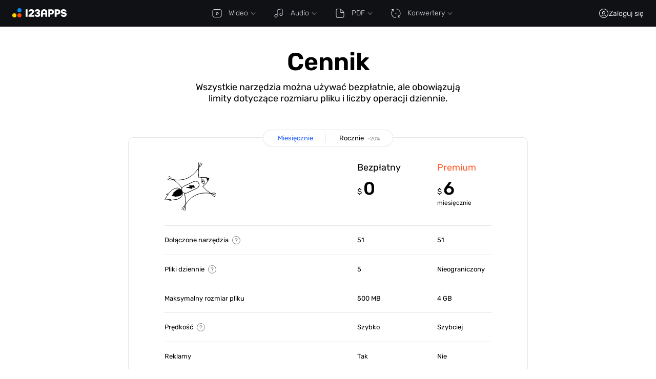

--- FILE ---
content_type: text/html; charset=UTF-8
request_url: https://webcamera.io/pl/pricing
body_size: 18114
content:
<!DOCTYPE html> <html lang="pl"> <head> <title>Cennik</title> <link rel="preconnect" href="https://pagead2.googlesyndication.com" crossorigin /> <link rel="preconnect" href="https://www.googletagmanager.com" crossorigin /> <link rel="preconnect" href="https://www.google-analytics.com" crossorigin /> <link rel="preconnect" href="https://apis.google.com" crossorigin /> <link rel="preconnect" href="https://id.123apps.com" crossorigin /> <script> window.cf_glob={"cf":true,"uid":"aFnbLIin6NwfbnnNTwyw768469977704","country":"US"}; window.glob = {"host_prefix":"","debug":false,"s":"s1","lang_id":"pl","locale":"pl","site_id":"webcamera","country":"US","ip":"18.216.162.95","DROPBOX_APP_KEY":"","GOOGLE_CLIENT_ID":"","GOOGLE_PROJECT_NUMBER":"","GOOGLE_API_KEY":"","files_host":"files.123apps.io","static_host":"static.123apps.io","i":"TOm+8OVgmC0C9oNznqSOOdcd9yGPMoHSwT0XGFk=","debug_info":{},"enable_transfer_proxy":false,"disable_ads":false,"adsense_client":"pub-6018759167127521","adsense_lazy":false,"ga_id":"G-PJDHFTGRZH","ga_lazy":false,"disable_analytics":false,"cp_public_id":"pk_bb5007b826eb69fcdd4dda8e2e10d","socketio_hash":"a5c892","g":"mmXYpEWYQFyRpl7mp+bdwZ4wf24ewE3J5p14","isp":false,"userinfo":{},"limits":{"premium":{"filesize":10737418240,"daily_jobs":-1,"concurrency":-1,"duration":-1,"daily_tts":-1,"vocal_remover":null},"free":{"filesize":10737418240,"daily_jobs":-1,"concurrency":-1,"duration":-1,"daily_tts":1000,"vocal_remover":900},"current":{"filesize":10737418240,"daily_jobs":-1,"concurrency":-1,"duration":-1,"daily_tts":1000,"vocal_remover":900}},"lang":{"upload_error":"Błąd przesyłania pliku","file_not_supported":"Plik nie jest obsługiwany","open_remote_error":"Nie można otworzyć zdalnego pliku","or":"lub","link":"URL","back":"Wstecz","open_file":"Wybierz plik","open_files":"Otwórz pliki","download":"Pobierz","open":"Otwórz","cancel":"Anuluj","uploading_files":"Przekazywanie plików","conv_bin_error":"Konwersja nie powiodła się","conv_bin_error_no_audio":"Plik wejściowy nie zawiera ścieżki audio.","incompatible_browser":"Niestety ta przeglądarka nie obsługuje technologii internetowych wymaganych do działania tej aplikacji. Polecamy <a href=\"https://www.google.com/chrome/browser/desktop/index.html\" target=\"_blank\" rel=\"nofollow\">Chrome</a> lub <a href=\"https://www.mozilla.org/firefox/new/\" target=\"_blank\" rel=\"nofollow\">Firefox</a>.","feedback":"Opinie","open_file_from_url":"Otwórz z adresu URL","error_email_not_valid":"Proszę wprowadzić prawidłowy adres e-mail","error_wrong_login":"Nieprawidłowy e-mail lub hasło","error_pwd_length":"Hasło musi mieć co najmniej 6 znaków","error_account_exists":"Konto z tym adresem e-mail już istnieje","error_general":"Coś poszło nie tak","error_general_d":"Jeśli problem nadal występuje, skontaktuj się z nami pod adresem support@123apps.com.","msg_verify_fail":"Weryfikacja wiadomości e-mail nie powiodła się","msg_verify_success":"Twój adres e-mail został pomyślnie zweryfikowany.","feedback_desc":"Zadaj pytanie, zgłoś błąd lub zaproponuj nową funkcję.","do_you_mean_email":"Czy chodziło o {email}?","error_value_not_empty":"Nie może być puste","error_rate_limit":"Zbyt wiele prób. Spróbuj ponownie za kilka minut.","msg_password_reset_expired":"Link wygasł","msg_password_reset_expired_d":"Ten link do resetowania hasła jest już nieważny. Użyj „Nie pamiętasz hasła?”, aby poprosić o nowy link.","reset_password":"Zresetuj hasło","reset_password_sent":"Jeśli podany przez Ciebie adres e‑mail ({email}) istnieje w naszym systemie, wkrótce wyślemy Ci link do zresetowania hasła.","password_updated":"Hasło zmienione","password_changed_d":"Twoje hasło zostało zmienione.","button_state_loading":"Ładowanie…","filesize_units":["B","KB","MB","GB","TB"],"filesize_limit_d":"Maksymalny dozwolony rozmiar pliku to {max_filesize}. Twój plik ma {filesize}.","file_large":"Plik jest za duży","format_unsupported_h":"Format nie jest obsługiwany","format_unsupported_d":"Nie można otworzyć pliku {filename}. Możliwe, że format pliku nie jest obsługiwany albo plik jest uszkodzony.","noyoutube_h":"Nie można otworzyć tego pliku","noyoutube_d":"Nie można otworzyć pliku z {site_name}. Należy pamiętać, że ze względu na ograniczenia związane z prawami autorskimi nie obsługujemy otwierania plików z serwisów streamingowych.","cookieconsent":"Używamy plików cookie, aby poprawić Twoje doświadczenie, analizować ruch i personalizować reklamy. Niektóre pliki cookie pochodzą od podmiotów trzecich (np. Google, Paddle, Dropbox). Kontynuując korzystanie z tej witryny, wyrażasz zgodę na używanie plików cookie.","cookieconsent_accept":"Akceptuj pliki cookie","further_details":"Więcej szczegółów","server_online":"Połączenie z serwerem przywrócone","server_offline":"Połączenie z serwerem przerwane","internet_online":"Przywrócono połączenie z internetem","internet_offline":"Brak połączenia z internetem","max_filesize_free":"","account_created_h":"Konto utworzone","account_created_d":"Pomyślnie utworzyłeś konto 123apps.","per_month":"miesięcznie","per_year":"rocznie","oauth_error_general":"Błąd podczas próby logowania za pomocą {provider}","oauth_error_popup_blocked_by_browser":"Wyskakujące okno zostało zablokowane przez przeglądarkę. Spróbuj ponownie.","oauth_error_no_cookies":"Logowanie nie powiodło się. Może to być spowodowane włączonym trybem incognito.","ratings":"Bardzo źle, Źle, Średnio, Dobrze, Świetnie","votes_plural":"głos, głosy, głosów","feedback_error_filesize":"Rozmiar każdego załączonego pliku nie może przekraczać {0} MB.","feedback_error_max_files":"Maksymalna liczba załączonych plików to {0}.","feedback_error_subscription_not_found":"Wygląda na to, że chcesz anulować swoją subskrypcję. W swojej wiadomości podaj adres e-mail, którego użyłeś do subskrypcji. Jeśli nie jesteś pewien, który to był, podaj wszystkie możliwe adresy e-mail, z którymi subskrypcja mogła być powiązana.","premium_annual_h":"Chcesz zaoszczędzić {annual-savings-percent}%?","premium_annual_d":"Oszczędzasz {annual-savings-percent}% przy płatności rocznej. Zapłać {annual-price} za rok dostępu. To <strong>{annual-monthly-price} miesięcznie</strong>.","premium_entry_daily_jobs_d":"W wersji bezpłatnej możesz zapisywać do {daily_free} plików dziennie. Przejdź na Premium, aby usunąć to ograniczenie.","premium_entry_daily_jobs_h":"Osiągnięto dzienny limit plików","premium_entry_daily_tts_d":"Bezpłatny plan ma dzienny limit {daily_tts} znaków dla syntezy mowy.","premium_entry_daily_tts_h":"Twój limit syntezy mowy został wykorzystany","premium_entry_duration_d":"Wersja bezpłatna pozwala zapisać nie więcej niż <span class=\"strong nobr\">{free_duration} minut</span> wideo. Twoje wideo trwa <span class=\"strong nobr\">{duration} min</span>.","premium_entry_duration_h":"Twoje wideo jest za długie","premium_entry_filesize_d":"Wersja bezpłatna umożliwia pracę z plikami do {free_filesize}. Twój plik ma {filesize}.","premium_entry_filesize_h":"Plik jest za duży","premium_entry_noads_d":"Bez reklam we wszystkich naszych aplikacjach","premium_entry_noads_h":"Usuń reklamy","premium_entry_vocal_remover_d":"Wykorzystałeś(-aś) {minutes} min darmowego czasu przetwarzania w funkcji Usuwanie wokalu. Przejdź na Premium, aby uzyskać więcej czasu przetwarzania.","premium_entry_vocal_remover_h":"Wyczerpano limit funkcji Usuwanie wokalu","current_language_title":"Polski"},"default_plan":"570754","plans":{"premium":{"id":"premium","title":"Premium","year":{"subscription_plan_id":"648060","usd_price":"48","rub_price":"3600","price":{"amount":4,"currency":"USD","pretty":"$4","pretty_html":"<span class='currency left' title='USD'>$</span><span class='amount'>4</span>","pretty_html_rounded":"<span class='currency left' title='USD'>$</span><span class='amount'>4</span>"},"price_year":{"amount":"48.00","currency":"USD","pretty":"$48","pretty_html":"<span class='currency left' title='USD'>$</span><span class='amount'>48</span>","pretty_html_rounded":"<span class='currency left' title='USD'>$</span><span class='amount'>48</span>","per_year_desc":"$48 raz w roku"}},"month":{"subscription_plan_id":"570754","usd_price":"6","rub_price":"390","price":{"amount":"6.00","currency":"USD","pretty":"$6","pretty_html":"<span class='currency left' title='USD'>$</span><span class='amount'>6</span>","pretty_html_rounded":"<span class='currency left' title='USD'>$</span><span class='amount'>6</span>"},"price_year":{"amount":72,"currency":"USD","pretty":"$72","pretty_html":"<span class='currency left' title='USD'>$</span><span class='amount'>72</span>","pretty_html_rounded":"<span class='currency left' title='USD'>$</span><span class='amount'>72</span>","per_year_desc":"$72 raz w roku"}}}},"plans_r":{"648060":{"price":3600,"id":"premium","billing_type":"year","subscription_plan_name":"Premium","title":"Ежегодная подписка на премиум доступ к приложениям от 123apps.com"},"570754":{"price":390,"id":"premium","billing_type":"month","subscription_plan_name":"Premium","title":"Ежемесячная подписка на премиум доступ к приложениям от 123apps.com"}},"is_pricing":true,"app_id":"","s_encoder":"","s_transfer":"","check_hosts":false}; for (var k in window.cf_glob) { window.glob[k] = window.cf_glob[k]; }; window.addEventListener('error', function (e) { var result = {}; try { if (!Array.isArray(window.glob.debug_info.js_errors)) { window.glob.debug_info.js_errors = []; }; ['filename', 'lineno', 'message', 'isTrusted', 'timeStamp'].forEach(function (prop) { if (typeof e[prop] != 'undefined') { result[prop] = e[prop]; }; }); if (e.error !== null && e.error.stack) { result.stack = String(e.error.stack); }; } catch (ee) { result.message = e.message; result.catchedMessage = ee.message; }; window.glob.debug_info.js_errors.push(JSON.stringify(result, null, ' ')); }); </script> <style> @font-face{font-family:"Rubik";font-style:normal;font-weight:300 700;font-display:swap;src:url(/static/fonts/rubik/cyrillic-ext.woff2) format("woff2");unicode-range:U+0460-052F,U+1C80-1C88,U+20B4,U+2DE0-2DFF,U+A640-A69F,U+FE2E-FE2F}@font-face{font-family:"Rubik";font-style:normal;font-weight:300 700;font-display:swap;src:url(/static/fonts/rubik/cyrillic.woff2) format("woff2");unicode-range:U+0400-045F,U+0490-0491,U+04B0-04B1,U+2116}@font-face{font-family:"Rubik";font-style:normal;font-weight:300 700;font-display:swap;src:url(/static/fonts/rubik/latin-ext.woff2) format("woff2");unicode-range:U+0100-024F,U+0259,U+1E00-1EFF,U+2020,U+20A0-20AB,U+20AD-20CF,U+2113,U+2C60-2C7F,U+A720-A7FF}@font-face{font-family:"Rubik";font-style:normal;font-weight:300 700;font-display:swap;src:url(/static/fonts/rubik/latin.woff2) format("woff2");unicode-range:U+0000-00FF,U+0131,U+0152-0153,U+02BB-02BC,U+02C6,U+02DA,U+02DC,U+2000-206F,U+2074,U+20AC,U+2122,U+2191,U+2193,U+2212,U+2215,U+FEFF,U+FFFD} @charset "UTF-8";.main-menu{line-height:1;min-height:52px;background-color:#101114;font-weight:300;z-index:150;overflow:visible}.main-menu svg.icon-app{width:20px;height:20px;margin-right:13px}.main-menu li,.main-menu ul{list-style-type:none;margin:0;padding:0}.main-menu a,.main-menu ul.level-1{display:flex;align-items:center}.main-menu li:hover a{background-color:#1c1d20}.main-menu ul>li a svg.icon-dropdown{margin-right:0;margin-bottom:0;margin-left:5px;color:#95979c;width:10px;height:10px}.main-menu ul>li a span.d{opacity:.5;margin-left:5px}.main-menu ul.level-1{white-space:nowrap}.main-menu ul.level-1>li{position:relative}.main-menu ul.level-1>li>a{min-height:52px;line-height:52px;padding-left:20px;padding-right:15px;font-size:14px}.main-menu ul.level-1>li>a .icon-left{margin-bottom:-3px}.main-menu ul.level-1>li>a svg.icon-dropdown{transform:rotate(0deg)}.cc-revoke a,.cc-window a,.main-menu ul.level-1>li>a:hover,.main-menu ul.level-2>li:hover>a svg.icon-app,.main-menu ul.level-3>li:hover>a svg.icon-app{color:#fff}.main-menu,.main-menu ul.level-1>li:hover>ul,.main-menu ul.level-2 li:hover>ul{display:block}.main-menu ul.level-1>li:hover svg.icon-dropdown{transform:rotate(180deg)}.main-menu ul.level-2,.main-menu ul.level-3{padding-top:6px;padding-bottom:6px;box-shadow:0 4px 12px rgba(0,0,0,.25);background-color:#1c1d20}.main-menu ul.level-2>li:hover>a,.main-menu ul.level-3>li:hover>a{color:#fff;background-color:#222326}.main-menu ul.level-2{display:none;white-space:normal;min-width:100%;position:absolute;top:100%;left:0;z-index:150;border-radius:0 0 4px 4px;transition:margin .15s,opacity .15s}.main-menu ul.level-2>li.has-dropdown>a{background-image:url("data:image/svg+xml;charset=utf8,%3Csvg xmlns='http://www.w3.org/2000/svg' width='6' height='9' fill='%23FFFFFF' viewBox='0 0 6 9'%3E%3Cpath fill-rule='evenodd' d='M.146 8.854a.5.5 0 010-.708L3.793 4.5.146.854A.5.5 0 01.854.146L5.207 4.5.854 8.854a.5.5 0 01-.708 0z' clip-rule='evenodd'/%3E%3C/svg%3E");background-position:95% 50%;background-repeat:no-repeat}.main-menu ul.level-2 li{width:100%;position:relative;display:block}.main-menu ul.level-2 li a{white-space:nowrap;padding:8px 50px 8px 20px}.main-menu ul.level-2 li a.current{color:#ffd433}.main-menu ul.level-2 li>ul{display:none}.main-menu ul.level-2>li.atrim_v2 a,.main-menu ul.level-2>li.vtrim_v2 a,.main-menu ul.level-3>li a{padding-right:30px}.main-menu ul.level-3{border-radius:0 4px 4px 0;position:absolute;top:0;left:100%;border-left:1px solid #222326}.main-menu ul.level-3>li{display:block}.main-menu ul.level-3>li:last-child{background-color:#1c1d20}@media (max-width:800px){.main-menu svg.icon-app{margin-right:8px}.main-menu ul.level-1>li>a{padding-left:15px;padding-right:13px;font-size:13px}}@media (max-width:576px),(pointer:coarse){.main-menu{position:absolute;top:52px;left:0;right:0}.main-menu ul li{width:100%}.main-menu ul li:hover a,.main-menu ul.level-2>li.has-dropdown:hover>a{background-color:transparent}.main-menu ul.level-1{flex-direction:column;padding-bottom:6px}.main-menu ul.level-1>li>a{font-size:16px;padding-left:20px;min-height:40px;line-height:40px}.main-menu ul.level-1>li>a svg.icon-dropdown{transform:rotate(0deg)!important}.main-menu ul.level-1>li.current>a svg.icon-dropdown{transform:rotate(180deg)!important}.main-menu ul.level-1>li:hover svg.icon-dropdown{transform:rotate(0deg)}.main-menu ul.level-2,.main-menu ul.level-3{padding-top:0;padding-bottom:0}.main-menu ul.level-2>li>a{font-size:13px;padding-left:45px;padding-top:9px;padding-bottom:9px}.main-menu ul.level-2>li>a:hover{background-color:#131313}.main-menu ul.level-2>li>ul.level-3{display:block;position:static;border-left:none}.main-menu ul.level-2>li.has-dropdown>a{background-image:none;font-size:13px;opacity:.5;padding-top:0;padding-bottom:7px}.main-menu ul.level-2>li.has-dropdown>a .icon,.main-menu-active ul.level-1>li:hover>ul{display:none}.main-menu ul.level-2>li.has-dropdown:hover>a .icon{opacity:.5}.main-menu ul.level-3{background-color:transparent}.main-menu ul.level-3 li:last-child{background-color:transparent}.main-menu ul.level-3 a{padding-left:71px!important}.main-menu-active{display:block!important}.main-menu-active ul.level-1>li.current>ul{display:block}.main-menu-active ul.level-2{position:static;background-color:transparent}}.cc-window{opacity:1;transition:opacity .25s ease}.cc-window.cc-invisible{opacity:0}.cc-animate.cc-revoke{transition:transform .25s ease}.cc-animate.cc-revoke.cc-top{transform:translateY(-2em)}.cc-animate.cc-revoke.cc-bottom{transform:translateY(2em)}.cc-animate.cc-revoke.cc-active.cc-bottom,.cc-animate.cc-revoke.cc-active.cc-top,.cc-revoke:hover{transform:translateY(0)}.cc-grower{max-height:0;overflow:hidden;transition:max-height .25s}.cc-revoke,.cc-window{position:fixed;overflow:hidden;box-sizing:border-box;display:flex;flex-wrap:nowrap;z-index:9999;font-size:12px;font-weight:300;line-height:1.4;font-family:inherit;background-color:#1a1a1a;box-shadow:0 5px 30px rgba(0,0,0,.25);color:#fff}.cc-window{padding:25px}.cc-window.cc-floating{padding:20px;max-width:24em;flex-direction:column}.cc-revoke{padding:.5em}.cc-revoke:hover,a:hover,body>.header .buttons a.text-button:hover{text-decoration:underline}.cc-header,.index-blocks-2 h3{font-size:18px;font-weight:600}.cc-btn,.cc-close,.cc-link,.cc-revoke{cursor:pointer}.cc-link{opacity:1;display:inline;padding:0;text-decoration:underline;color:#fff}.cc-btn{display:block;text-align:center;white-space:nowrap;background-color:#2962ff;padding:7px 30px;font-weight:500;font-size:13px;border-radius:3px}.cc-btn:hover{background-color:#104fff;text-decoration:inherit}.cc-highlight .cc-btn:first-child:focus,.cc-highlight .cc-btn:first-child:hover{background-color:transparent;text-decoration:underline}.cc-close{display:block;position:absolute;top:.5em;right:.5em;font-size:1.6em;opacity:.9;line-height:.75}.cc-close:focus,.cc-close:hover{opacity:1}.cc-revoke.cc-top{top:0;left:3em;border-bottom-left-radius:.5em;border-bottom-right-radius:.5em}.cc-revoke.cc-bottom{bottom:0;left:3em;border-top-left-radius:.5em;border-top-right-radius:.5em}.cc-revoke.cc-left{left:3em;right:unset}.cc-revoke.cc-right{right:3em;left:unset}.cc-top{top:0}.cc-left{left:0}.cc-right{right:0}.cc-bottom{bottom:0}.cc-floating>.cc-link{margin-bottom:1em}.cc-floating .cc-message{display:block;margin-bottom:1em}.cc-window.cc-floating .cc-compliance,body>.content{flex:1 0 auto}.cc-compliance,.cc-window.cc-banner{align-items:center}.cc-banner.cc-top{left:0;right:0;top:0}.cc-banner.cc-bottom{left:0;right:0;bottom:0}.cc-banner .cc-message{display:block;flex:1 1 auto;max-width:100%;margin-right:1em}.cc-compliance{display:flex;align-content:space-between}.cc-floating .cc-compliance>.cc-btn{flex:1}.cc-btn+.cc-btn{margin-left:.5em}@media print{.cc-revoke,.cc-window{display:none}}.index-blocks{width:900px;margin:40px auto 0;display:flex;flex-direction:column;color:#4d4d4d;line-height:1.4;font-size:15px;font-weight:300}.index-blocks>div{box-sizing:border-box;padding:0 20px}.index-blocks .h1{font-size:30px;font-weight:500;margin-bottom:40px;color:#000}.index-blocks .one-col,.index-blocks .two-cols{padding-top:50px}.index-blocks .two-cols{display:flex;flex-direction:row}.index-blocks .two-cols>div{width:50%;box-sizing:border-box}.index-blocks .two-cols>div:first-child{padding-right:90px;border-right:1px solid rgba(0,0,0,.06)}.index-blocks .two-cols>div:last-child{padding-left:90px}.index-blocks .features{margin:35px auto 0;justify-content:space-between;flex-direction:row;display:flex;flex-wrap:wrap}.index-blocks .features>.block{display:flex;flex-direction:column;width:220px;min-width:220px;margin-bottom:40px}.index-blocks .features>.block>.icon{min-height:40px;background-position:0 0;opacity:.5}.index-blocks .features>.block>.h,.index-blocks .features>.block>h3{font-weight:500;font-size:16px;color:#000;margin:0 0 5px}.index-blocks .features>.block>.underline{height:2px;background-position:0 0;background-repeat:no-repeat;background-image:linear-gradient(to right,#000 ,transparent);opacity:50%;margin-bottom:15px}.index-blocks .features>.block>.d,.index-blocks .features>.block>p{font-size:15px;color:#4d4d4d;margin:0}.index-blocks .features>.block:nth-child(3n+1)>.underline{background-image:linear-gradient(to right,#ffd000 ,transparent)}.index-blocks .features>.block:nth-child(3n+2)>.underline{background-image:linear-gradient(to right,#ff5b29 ,transparent)}.index-blocks .features>.block:nth-child(3n+3)>.underline{background-image:linear-gradient(to right,#00a7f5 ,transparent)}.index-blocks .howto{width:100%}.index-blocks .howto .blocks{justify-content:space-between;display:flex;flex-direction:column}.index-blocks .howto .blocks .block{display:flex;flex-direction:row;margin-bottom:30px}.index-blocks .howto .blocks .block>.number{width:30px;height:30px;min-width:30px;min-height:30px;border-radius:30px;line-height:30px;text-align:center;font-size:18px;font-weight:500;color:#fff}.index-blocks .howto .blocks .block>.content{margin-left:20px}.index-blocks .howto .blocks .block>.content>.h{font-size:18px;font-weight:500;margin-bottom:10px;color:#000}.index-blocks .howto .blocks .block:nth-child(1)>.number{background-color:#ffd000}.index-blocks .howto .blocks .block:nth-child(2)>.number{background-color:#ff5b29}.index-blocks .howto .blocks .block:nth-child(3)>.number{background-color:#00a7f5}.index-blocks .howto.horizontal .blocks{flex-direction:row}.index-blocks .howto.horizontal .blocks .block{width:220px;min-width:220px;flex-direction:column}.index-blocks .howto.horizontal .blocks .block>.number{margin-bottom:20px}.index-blocks .howto.horizontal .blocks .block>.content{margin-left:0}.index-blocks .articles a{text-decoration:none;color:inherit}.index-blocks .articles a:hover{text-decoration:underline;color:#000}.index-blocks .articles ul{margin:0;padding:0 0 0 20px;list-style:none}.index-blocks .articles ul li{margin-bottom:25px}.index-blocks .articles ul li:before{content:"•";color:#000;font-weight:600;display:inline-block;width:1em;margin-left:-20px;font-size:20px;line-height:1;vertical-align:middle;margin-top:-2px}.index-blocks .articles ul li:nth-child(3n+1):before{color:#ffd000}.index-blocks .articles ul li:nth-child(3n+2):before{color:#ff5b29}.index-blocks .articles ul li:nth-child(3n+3):before{color:#00a7f5}.index-blocks .sub .items{display:flex;flex-wrap:wrap}.index-blocks .sub .items>a{outline:0;padding:8px 25px;background:#f1f4f7;border-radius:55px;font-size:14px;text-align:center;margin-right:13px;margin-bottom:10px;white-space:nowrap;color:#000;text-decoration:none}.index-blocks .sub .items>a:hover,.index-blocks-2 .sub .items>a:hover{color:#fff;background-color:#4778ff}.index-blocks .description{background-color:#f7f7f7;padding:50px;margin:30px 0}@media (max-width:900px){.index-blocks{width:600px}.index-blocks .features .block{width:260px}.index-blocks .two-cols>div:first-child{padding-right:40px}.index-blocks .two-cols>div:last-child{padding-left:40px}}@media (max-width:600px){.index-blocks,.index-blocks .features,.index-blocks .features .block,.index-blocks .two-cols>div{width:100%}.index-blocks .two-cols{flex-direction:column}.index-blocks .two-cols>div:first-child{border-right:none}.index-blocks .two-cols>div:nth-child(2){padding-left:0}}.index-blocks-2{margin:40px auto 0;display:flex;flex-direction:column;color:#000;line-height:1.6;font-size:16px;font-weight:400;box-sizing:border-box}.index-blocks-2 .block-padding{padding:50px 60px 60px}.index-blocks-2 .max-width{max-width:940px;margin-left:auto;margin-right:auto;width:940px}@media (max-width:1060px){.index-blocks-2 .max-width{width:auto}}.index-blocks-2 h2{margin-top:0;margin-bottom:10px}.index-blocks-2 h2:not(:first-of-type){margin-top:25px}.index-blocks-2 p{margin:0}.index-blocks-2 .after{margin-top:30px}.index-blocks-2 .after p{margin-bottom:15px}.index-blocks-2 .after p:last-child,.index-blocks-2 article>ol li p:last-child,.index-blocks-2 article>ol li:last-child{margin-bottom:0}.index-blocks-2 .wide-bg{padding:40px 60px;background-color:#f1f4f7}.index-blocks-2 .app-desc{display:flex;align-items:center;line-height:1.75}.index-blocks-2 .app-desc img{margin-left:25px;height:180px}@media (max-width:576px){.index-blocks-2 .app-desc{flex-direction:column-reverse}.index-blocks-2 .app-desc img{margin-left:0}}.index-blocks-2 article{line-height:1.75}.index-blocks-2 article h2{font-size:28px;margin-top:0;margin-bottom:10px;font-weight:600}.index-blocks-2 article h3{margin-top:25px;margin-bottom:0}.index-blocks-2 article>ol{counter-reset:li;list-style-type:none;padding:0;margin:30px 0 0}.index-blocks-2 article>ol li{position:relative;padding-left:30px;margin-bottom:30px;padding-top:2px}.index-blocks-2 .features .item h3,.index-blocks-2 article>ol li h3{margin-top:0;margin-bottom:5px}.index-blocks-2 article>ol li:before{content:counter(li);counter-increment:li;height:30px;width:30px;border-radius:50%;color:#000;background-color:#fe5;position:absolute;left:0;top:0;font-weight:500;font-size:18px;display:flex;align-items:center;justify-content:center}.index-blocks-2 article>ol li>*{margin-left:30px}@media (max-width:576px){.index-blocks-2 article>ol li>*{margin-left:20px}}.index-blocks-2 article>ol li .h{font-size:18px;font-weight:500;margin-bottom:5px}.index-blocks-2 article>ol li p{margin-top:0;margin-bottom:15px}.index-blocks-2 .features{display:flex;flex-wrap:wrap;justify-content:space-between;margin-top:30px}.index-blocks-2 .features .item{box-sizing:border-box;width:47%;background-image:url("data:image/svg+xml;charset=utf8,%3Csvg width='20' height='20' fill='none' xmlns='http://www.w3.org/2000/svg'%3E%3Cpath fill-rule='evenodd' clip-rule='evenodd' d='M13.913 7.273c0-.502.39-.91.87-.91h.87c1.152 0 2.258.48 3.074 1.332A4.653 4.653 0 0 1 20 10.909a4.653 4.653 0 0 1-1.273 3.214 4.254 4.254 0 0 1-3.075 1.332h-.87c-.48 0-.869-.408-.869-.91s.39-.909.87-.909h.87c.691 0 1.355-.287 1.844-.798.489-.512.764-1.206.764-1.929 0-.723-.275-1.417-.764-1.928a2.553 2.553 0 0 0-1.845-.8h-.87c-.48 0-.869-.406-.869-.908Z' fill='%232962FF'/%3E%3Cpath fill-rule='evenodd' clip-rule='evenodd' d='M0 7.273c0-.502.39-.91.87-.91h13.913c.48 0 .87.408.87.91v8.181a4.653 4.653 0 0 1-1.274 3.215A4.254 4.254 0 0 1 11.304 20H4.348a4.254 4.254 0 0 1-3.075-1.331A4.653 4.653 0 0 1 0 15.454V7.274Zm1.74.909v7.272c0 .724.274 1.418.763 1.929.49.512 1.153.799 1.845.799h6.956c.692 0 1.356-.287 1.845-.799.49-.511.764-1.205.764-1.928V8.181H1.739ZM4.348 0c.48 0 .87.407.87.91v2.726c0 .502-.39.91-.87.91s-.87-.408-.87-.91V.91c0-.502.39-.909.87-.909ZM7.826 0c.48 0 .87.407.87.91v2.726c0 .502-.39.91-.87.91s-.87-.408-.87-.91V.91c0-.502.39-.909.87-.909ZM11.304 0c.48 0 .87.407.87.91v2.726c0 .502-.39.91-.87.91s-.87-.408-.87-.91V.91c0-.502.39-.909.87-.909Z' fill='%232962FF'/%3E%3C/svg%3E");background-position:0 2px;background-repeat:no-repeat;padding-left:40px;margin-bottom:35px}.index-blocks-2 .features .item:nth-child(5),.index-blocks-2 .features .item:nth-child(6){margin-bottom:0}.index-blocks-2 .features .item p{margin:0}@media (max-width:576px){.index-blocks-2 .features{flex-direction:column}.index-blocks-2 .features .item{width:100%}.index-blocks-2 .features .item:nth-child(5),.index-blocks-2 .features .item:nth-child(6){margin-bottom:35px}.index-blocks-2 .features .item:last-child{margin-bottom:0}}.index-blocks-2 .faq{max-width:940px;margin-left:auto;margin-right:auto}.index-blocks-2 .faq h2{margin-bottom:25px}.index-blocks-2 .faq .item{border:1px solid rgba(0,0,0,.15);border-radius:10px;margin-bottom:12px;padding:11px 60px 11px 20px;background-image:url("data:image/svg+xml;charset=utf8,%3Csvg width='14' height='14' fill='none' xmlns='http://www.w3.org/2000/svg'%3E%3Crect y='6' width='14' height='2' rx='1' fill='%23000'/%3E%3Crect x='6' y='14' width='14' height='2' rx='1' transform='rotate(-90 6 14)' fill='%23000'/%3E%3C/svg%3E");background-repeat:no-repeat;background-position:right 20px top 18px;cursor:pointer;transition:.2s}.index-blocks-2 .faq .item:last-child{margin-bottom:0}.index-blocks-2 .faq .item .q{font-weight:500;font-size:18px}.index-blocks-2 .faq .item .a{display:none;margin-top:7px}.index-blocks-2 .faq .item:hover:not(.active){background-color:rgba(0,0,0,.03)}.index-blocks-2 .faq .item.active{background-image:url("data:image/svg+xml;charset=utf8,%3Csvg width='14' height='14' fill='none' xmlns='http://www.w3.org/2000/svg'%3E%3Crect y='6' width='14' height='2' rx='1' fill='%23000'/%3E%3C/svg%3E")}.index-blocks-2 .faq .item.active .a,body.pdf-drag-over .dropzone{display:block}.index-blocks-2 .misc p{margin:15px 0 0}.index-blocks-2 .misc p:first-of-type{margin:0}.index-blocks-2 .sub .items{display:flex;flex-wrap:wrap}.index-blocks-2 .sub .items>a{outline:0;padding:10px 30px;background:#f1f4f7;border-radius:55px;font-size:16px;text-align:center;margin-right:15px;margin-bottom:15px;white-space:nowrap;color:#000;text-decoration:none}.index-blocks .line,.index-blocks-2 .line{width:100%;height:1px;margin:0;background-image:url("data:image/svg+xml;charset=utf8,%3Csvg xmlns='http://www.w3.org/2000/svg' width='5' height='1' fill='none' viewBox='0 0 5 1'%3E%3Cpath fill='%23fff' d='M0 0h5v1H0z'/%3E%3Cpath fill='%23000' d='M0 0h1v1H0z'/%3E%3C/svg%3E");background-repeat:repeat-x;opacity:.45}.extension-popup{background-position:20px 27px;background-repeat:no-repeat;position:fixed;left:20px;bottom:20px;display:block;max-width:370px;padding:30px 20px 20px 90px;box-sizing:border-box;background-color:#fff;color:#000;z-index:500;font-weight:400;font-size:15px;box-shadow:0 0 22px rgba(0,0,0,.25)}.extension-popup.hidden{display:none}.extension-popup.chrome{background-image:url(/static/i/browsers/chrome.svg)}.extension-popup.firefox{background-image:url(/static/i/browsers/firefox.svg)}.extension-popup.edge{background-image:url(/static/i/browsers/edge.svg)}.extension-popup.opera{background-image:url(/static/i/browsers/opera.svg)}.extension-popup.yandex{background-image:url(/static/i/browsers/yandex.svg)}.extension-popup .h{line-height:1.35;padding-right:35px}.extension-popup .h>span{font-weight:600}.extension-popup .buttons{white-space:nowrap;text-align:right;margin-top:10px}.extension-popup .buttons .button{outline:0;background-color:transparent;border:0;color:#fff;cursor:pointer;padding:8px 20px;border-radius:5px;display:inline-block}.extension-popup .buttons .button.primary{background-color:#2962ff;border:1px solid #2962ff;text-decoration:none}.extension-popup .buttons .button.primary:hover{background-color:#0041f5;border:1px solid #0041f5}.extension-popup .x{background-image:url("data:image/svg+xml;charset=utf8,%3Csvg xmlns='http://www.w3.org/2000/svg' viewBox='0 0 12 12'%3E%3Cpath d='M6.692 6 10.5 9.808l-.692.692L6 6.692 2.192 10.5 1.5 9.808 5.308 6 1.5 2.192l.692-.692L6 5.308 9.808 1.5l.692.692z'/%3E%3C/svg%3E");background-size:12px 12px;width:40px;height:40px;cursor:pointer;position:absolute;background-repeat:no-repeat;background-position:50% 50%;top:0;right:0}.hidden,body.pdf-drag-over .root .view{display:none!important}.text-center{text-align:center!important}.bootstrap .modal,.micromodal{display:none}.under-maintenance{display:block;text-align:center;font-size:12px;padding:6px 20px;background-color:#ffd000}.nobr{white-space:nowrap}.strong{font-weight:500}body{margin:0;padding:0;font-size:13px;background-color:#fff;display:flex;min-height:100vh;flex-direction:column;font-family:"Rubik","Open Sans",sans-serif}body.no-scroll{overflow:hidden;position:fixed;width:100%}a{color:#2962ff;text-decoration:none}.input-icon-container{position:relative}.input-icon-container i.icon{position:absolute;opacity:.3;top:15px;left:15px}.input-icon-container i.icon-password{top:11px}.input-icon-container i.icon-show-password{left:auto;right:18px}.input-icon-container i.icon-show-password:hover{opacity:.6;cursor:pointer}.input-icon-container i.icon-show-password.enabled{opacity:.85}.input-icon-container input{padding-left:45px!important;box-shadow:0 1px 2px rgba(0,0,0,.1);color:#000!important}body>.content .ad{contain:layout style}body>.content .ad .ad-sample{display:inline-block;background:radial-gradient(circle at 100% 50%,transparent 20%,#ff5b29 21%,#ff5b29 34%,transparent 35%,transparent),radial-gradient(circle at 0 50%,transparent 20%,#ff5b29 21%,#ff5b29 34%,transparent 35%,transparent) 0 -50px;background-size:75px 100px;background-color:#eee}body>.content .ad .ad-sample.pdf-horizontal{width:100%;height:90px}body>.content .ad .ad-sample.horizontal-adaptive{height:90px;width:970px}body>.content .ad .ad-sample.vertical-adaptive{height:600px;width:300px}body>.content .ad.top{padding:35px 15px;text-align:center;margin:0 auto}body>.content .ad[data-ad-lazy=horizontal]{min-height:90px;max-height:90px}body>.content .ad[data-ad-lazy=vertical]{min-height:250px}body>.content .ad .remove-ads{margin-top:5px}body>.header{color:#d9dce3}body>.footer,body>.header{width:100%;font-weight:300;display:flex;justify-content:space-between;align-items:center;flex-direction:row}body>.header a{color:#d9dce3}body>.footer a,body>.header a{text-decoration:none}body>.header{background:#101114;position:relative;z-index:10000;user-select:none;min-height:52px}body>.header .editor-container,body>.header .feedback_button{display:none}body>.header a.logo{margin-left:24px;margin-right:17px;width:106px;transition:width .2s ease-in-out;outline:0}body>.header a.logo svg{width:106px;min-width:106px;height:18px;color:#fff}body>.header .burger{display:none;border:0;background-color:transparent;padding:0;margin:0 0 0 20px;cursor:pointer;outline:0;width:24px;height:24px;transition:transform .1s ease-in-out}body>.header .burger .bar{display:block;width:24px;height:2px;border-radius:5px;background-color:#fff;transition:.15s cubic-bezier(.75,-.55,.25,1.55);margin-bottom:4px}body>.header .burger .bar:last-child{margin-bottom:0}body>.header .burger:hover{transform:scale(1.1)}body>.header .burger-active .bar{margin:0;position:absolute}body>.header .burger-active .bar:nth-child(1){transform:rotate(45deg)}body>.header .burger-active .bar:nth-child(2){opacity:0}body>.header .burger-active .bar:nth-child(3){transform:rotate(-45deg)}body>.header .buttons{white-space:nowrap;display:flex;align-items:center}body>.header .buttons button{display:flex;align-items:center;gap:8px;color:#fff;border:0;background-color:transparent;font-weight:340;font-size:14px;font-family:"Rubik","Open Sans",sans-serif;cursor:pointer;outline:0;padding-right:24px;padding-left:24px;min-height:52px}#language-link svg.language,body>.header .buttons button svg{width:20px;height:20px}body>.header .buttons button:hover{background-color:rgba(255,255,255,.1)}body>.header .buttons button:last-child{margin-right:0}@media (max-width:800px){body>.header .buttons button .text{display:none}}body>.header .buttons.has_avatar{margin-right:0}body>.header .buttons a.text-button{line-height:1;margin-right:15px}body>.header .buttons a.text-button.new{display:inline-block}body>.header .buttons a.text-button.new .badge{display:inline-block;background-color:#ffd000;color:#000;font-size:11px;padding:3px 4px;border-radius:3px;text-transform:uppercase;margin-left:4px;text-decoration:none;vertical-align:1px}@media (max-width:800px){body>.header a.logo{height:18px;width:18px;min-width:18px;overflow:hidden}}#language-link,body>.footer{position:relative;white-space:nowrap}#language-link{display:flex;align-items:center;gap:8px}#language-link svg.arrow-down-small{width:12px;height:12px;color:#95979c}#language-link:hover,.remove-ads a{text-decoration:none}#language-link:hover svg.arrow-down-small{color:#444ce7}.remove-ads{display:block}.remove-ads a{font-size:11px;display:inline-block;border-radius:5px;padding:3px 7px;border:1px solid #d9d9d9;color:#262626;white-space:nowrap;line-height:1;cursor:pointer;font-family:"Rubik","Open Sans",sans-serif}.remove-ads a:hover{border-color:#262626;background-color:#262626;color:#fff}body>.footer{background-color:#f7f6f5;font-size:14px;box-sizing:border-box;padding:20px 24px;column-gap:30px;row-gap:15px;flex-wrap:wrap}body>.footer,body>.footer a{color:#3d3f42}body>.footer .menu button:hover,body>.footer a:hover{text-decoration:underline;color:#444ce7}body>.footer a:last-child{margin-right:0}body>.footer .menu{display:flex;column-gap:30px;row-gap:5px;flex-wrap:wrap}body>.footer .menu button{font-family:inherit;font-weight:inherit;text-decoration:inherit;color:inherit;font-size:inherit;margin:0;padding:0;outline:0;border:0;overflow:visible;user-select:none;background-color:transparent;cursor:pointer}@media (max-width:576px){body>.footer .copyright{order:2}body>.footer .menu{order:1;column-gap:20px}body>.footer #language-link{order:0}}.require-feature{text-align:center;background-color:#ffd000;padding:10px 25px;font-size:13px}.require-feature a{color:inherit;font-weight:500;text-decoration:none}.require-feature a:hover{text-decoration:underline}.content-padding{padding:40px 20px}.content-padding .content-centered{max-width:860px;margin:0 auto}@media (max-width:576px),(pointer:coarse){body>.header{justify-content:space-between}body>.header .burger{display:inline-block}body>.header a.logo{margin-left:20px;margin-right:20px;height:auto;width:auto;min-width:auto;overflow:visible}body>.header .main-menu{display:none}body>.header .buttons{margin-left:0;padding-left:0}} </style> <meta name="viewport" content="width=device-width, user-scalable=no"> <link rel="stylesheet" href='/static/css/pricing.css?f3ed01' type="text/css"> <link rel="alternate" hreflang="en" href="https://webcamera.io/pricing" /> <link rel="alternate" hreflang="es" href="https://webcamera.io/es/pricing" /> <link rel="alternate" hreflang="pt" href="https://webcamera.io/pt/pricing" /> <link rel="alternate" hreflang="it" href="https://webcamera.io/it/pricing" /> <link rel="alternate" hreflang="de" href="https://webcamera.io/de/pricing" /> <link rel="alternate" hreflang="fr" href="https://webcamera.io/fr/pricing" /> <link rel="alternate" hreflang="ru" href="https://webcamera.io/ru/pricing" /> <link rel="alternate" hreflang="pl" href="https://webcamera.io/pl/pricing" /> <link rel="alternate" hreflang="tr" href="https://webcamera.io/tr/pricing" /> <link rel="alternate" hreflang="id" href="https://webcamera.io/id/pricing" /> <link rel="alternate" hreflang="ja" href="https://webcamera.io/ja/pricing" /> <link rel="alternate" hreflang="ko" href="https://webcamera.io/ko/pricing" /> <link rel="alternate" hreflang="zh-Hans" href="https://webcamera.io/cn/pricing" /> <link rel="alternate" hreflang="zh-Hant" href="https://webcamera.io/tw/pricing" /> <link rel="alternate" hreflang="vi" href="https://webcamera.io/vi/pricing" /> <link rel="alternate" hreflang="th" href="https://webcamera.io/th/pricing" /> <link rel="alternate" hreflang="x-default" href="https://webcamera.io/pricing" /> <link rel="canonical" href="https://webcamera.io/pl/pricing"> <link rel="preload" href="/static/i/v4/sprites-48c7e7ef.svg" as="image" type="image/svg+xml" /> <link rel="preload" href="/static/css/app.css?699f05" as="style"> <link rel="preload" href="/static/js/shared-v3-lib.js?d91f99" as="script" /> <link rel="preload" href="/static/js/shared-v3-app.js?f0838a" as="script" /> <script async src="https://pagead2.googlesyndication.com/pagead/js/adsbygoogle.js?client=ca-pub-6018759167127521" crossorigin="anonymous"></script> <link rel="icon" type="image/svg+xml" href="/static/i/v3/favicon.svg"> <link rel="apple-touch-icon" href="/static/i/v3/apple-touch-icon.png"> <script type="application/ld+json"> {"@context":"https://schema.org","@type":"Organization","name":"webcamera.io","url":"https://webcamera.io/pl","logo":{"@type":"ImageObject","url":"https://123apps.com/i/logo.png"}} </script> </head> <body class="webcamera pl " id="body"> <div class="header" id="header"> <button type="button" class="burger"> <span class="bar"></span> <span class="bar"></span> <span class="bar"></span> </button> <a href="https://123apps.com/pl/" class="logo" > <svg><use xlink:href="/static/i/v4/sprites-48c7e7ef.svg#logo-123apps"></use></svg> </a> <nav class="main-menu" role="navigation" aria-label="Menu"> <ul class="level-1"> <li class=" has-dropdown"> <a class="has-dropdown" aria-haspopup="true" href="#" > <svg class="icon-app"><use xlink:href="/static/i/v4/sprites-48c7e7ef.svg#vtools"></use></svg> <span data-i18n="vtools_title_short">Wideo</span> <svg class="icon-dropdown"><use xlink:href="/static/i/v4/sprites-48c7e7ef.svg#arrow-down-small"></use></svg> </a> <ul class="level-2" aria-label="submenu" role="menu"> <li class="veditor"> <a href="https://online-video-cutter.com/pl/video-editor" > <svg class="icon-app"><use xlink:href="/static/i/v4/sprites-48c7e7ef.svg#vtools"></use></svg> <span data-i18n="veditor_title">Edytor wideo</span> </a> </li> <li class="screenrecorder"> <a href="https://online-video-cutter.com/pl/screen-recorder" > <svg class="icon-app"><use xlink:href="/static/i/v4/sprites-48c7e7ef.svg#screenrecorder"></use></svg> <span data-i18n="screenrecorder_title">Rejestrator ekranu</span> </a> </li> <li class="vtts"> <a href="https://online-video-cutter.com/pl/text-to-speech" > <svg class="icon-app"><use xlink:href="/static/i/v4/sprites-48c7e7ef.svg#vtts"></use></svg> <span data-i18n="vtts_title">Synteza mowy</span> </a> </li> <li class="vmerge"> <a href="https://online-video-cutter.com/pl/merge-videos" > <svg class="icon-app"><use xlink:href="/static/i/v4/sprites-48c7e7ef.svg#vmerge"></use></svg> <span data-i18n="vmerge_title">Połącz filmy</span> </a> </li> <li class="vtrim"> <a href="https://online-video-cutter.com/pl/" > <svg class="icon-app"><use xlink:href="/static/i/v4/sprites-48c7e7ef.svg#vtrim"></use></svg> <span data-i18n="vtrim_title">Przytnij wideo</span> </a> </li> <li class="addaudio"> <a href="https://online-video-cutter.com/pl/add-music-to-video" > <svg class="icon-app"><use xlink:href="/static/i/v4/sprites-48c7e7ef.svg#addaudio"></use></svg> <span data-i18n="addaudio_title">Dodaj audio do wideo</span> </a> </li> <li class="addimage"> <a href="https://online-video-cutter.com/pl/add-image-to-video" > <svg class="icon-app"><use xlink:href="/static/i/v4/sprites-48c7e7ef.svg#addimage"></use></svg> <span data-i18n="addimage_title">Dodaj obraz do wideo</span> </a> </li> <li class="addtext"> <a href="https://online-video-cutter.com/pl/add-text-to-video" > <svg class="icon-app"><use xlink:href="/static/i/v4/sprites-48c7e7ef.svg#addtext"></use></svg> <span data-i18n="addtext_title">Dodaj tekst do wideo</span> </a> </li> <li class="delogo"> <a href="https://online-video-cutter.com/pl/remove-logo" > <svg class="icon-app"><use xlink:href="/static/i/v4/sprites-48c7e7ef.svg#delogo"></use></svg> <span data-i18n="delogo_title">Usuń logo z wideo</span> </a> </li> <li class="vcrop"> <a href="https://online-video-cutter.com/pl/crop-video" > <svg class="icon-app"><use xlink:href="/static/i/v4/sprites-48c7e7ef.svg#vcrop"></use></svg> <span data-i18n="vcrop_title">Kadruj wideo</span> </a> </li> <li class="vrotate"> <a href="https://online-video-cutter.com/pl/rotate-video" > <svg class="icon-app"><use xlink:href="/static/i/v4/sprites-48c7e7ef.svg#vrotate"></use></svg> <span data-i18n="vrotate_title">Obróć wideo</span> </a> </li> <li class="vflip"> <a href="https://online-video-cutter.com/pl/flip-video" > <svg class="icon-app"><use xlink:href="/static/i/v4/sprites-48c7e7ef.svg#vflip"></use></svg> <span data-i18n="vflip_title">Odbij wideo</span> </a> </li> <li class="vresolution"> <a href="https://online-video-cutter.com/pl/resize-video" > <svg class="icon-app"><use xlink:href="/static/i/v4/sprites-48c7e7ef.svg#vresolution"></use></svg> <span data-i18n="vresolution_title">Zmień rozmiar wideo</span> </a> </li> <li class="vloop"> <a href="https://online-video-cutter.com/pl/loop-video" > <svg class="icon-app"><use xlink:href="/static/i/v4/sprites-48c7e7ef.svg#vloop"></use></svg> <span data-i18n="vloop_title">Zapętl wideo</span> </a> </li> <li class="vvolume"> <a href="https://online-video-cutter.com/pl/volume" > <svg class="icon-app"><use xlink:href="/static/i/v4/sprites-48c7e7ef.svg#vvolume"></use></svg> <span data-i18n="vvolume_title">Zmień Głośność Wideo</span> </a> </li> <li class="vspeed"> <a href="https://online-video-cutter.com/pl/change-video-speed" > <svg class="icon-app"><use xlink:href="/static/i/v4/sprites-48c7e7ef.svg#vspeed"></use></svg> <span data-i18n="vspeed_title">Zmień prędkość wideo</span> </a> </li> <li class="stabilize"> <a href="https://online-video-cutter.com/pl/stabilize-video" > <svg class="icon-app"><use xlink:href="/static/i/v4/sprites-48c7e7ef.svg#stabilize"></use></svg> <span data-i18n="vtools_stabilize">Stabilizuj wideo</span> </a> </li> <li class="webcamera"> <a href="https://webcamera.io/pl/" > <svg class="icon-app"><use xlink:href="/static/i/v4/sprites-48c7e7ef.svg#webcamera"></use></svg> <span data-i18n="webcamera_name">Rejestrator wideo</span> </a> </li> </ul> </li> <li class=" has-dropdown"> <a class="has-dropdown" aria-haspopup="true" href="#" > <svg class="icon-app"><use xlink:href="/static/i/v4/sprites-48c7e7ef.svg#atools"></use></svg> <span data-i18n="atools_title_short">Audio</span> <svg class="icon-dropdown"><use xlink:href="/static/i/v4/sprites-48c7e7ef.svg#arrow-down-small"></use></svg> </a> <ul class="level-2" aria-label="submenu" role="menu"> <li class="atrim"> <a href="https://mp3cut.net/pl/" > <svg class="icon-app"><use xlink:href="/static/i/v4/sprites-48c7e7ef.svg#atrim"></use></svg> <span data-i18n="atrim_title">Przytnij dźwięk</span> </a> </li> <li class="avolume"> <a href="https://mp3cut.net/pl/change-volume" > <svg class="icon-app"><use xlink:href="/static/i/v4/sprites-48c7e7ef.svg#avolume"></use></svg> <span data-i18n="avolume_title">Zmień głośność</span> </a> </li> <li class="aspeed"> <a href="https://mp3cut.net/pl/change-speed" > <svg class="icon-app"><use xlink:href="/static/i/v4/sprites-48c7e7ef.svg#aspeed"></use></svg> <span data-i18n="aspeed_title">Zmień prędkość</span> </a> </li> <li class="pitch"> <a href="https://mp3cut.net/pl/change-pitch" > <svg class="icon-app"><use xlink:href="/static/i/v4/sprites-48c7e7ef.svg#pitch"></use></svg> <span data-i18n="pitch_title">Zmiana wysokości dźwięku</span> </a> </li> <li class="equalizer"> <a href="https://mp3cut.net/pl/equalizer" > <svg class="icon-app"><use xlink:href="/static/i/v4/sprites-48c7e7ef.svg#equalizer"></use></svg> <span data-i18n="equalizer_title">Korektor</span> </a> </li> <li class="areverse"> <a href="https://mp3cut.net/pl/reverse-audio" > <svg class="icon-app"><use xlink:href="/static/i/v4/sprites-48c7e7ef.svg#areverse"></use></svg> <span data-i18n="areverse_title">Odwróć audio</span> </a> </li> <li class="vrecorder"> <a href="https://online-voice-recorder.com/pl/" > <svg class="icon-app"><use xlink:href="/static/i/v4/sprites-48c7e7ef.svg#vrecorder"></use></svg> <span data-i18n="vrecorder_name">Rejestrator Głosu</span> </a> </li> <li class="ajoiner"> <a href="https://audio-joiner.com/pl/" > <svg class="icon-app"><use xlink:href="/static/i/v4/sprites-48c7e7ef.svg#ajoiner"></use></svg> <span data-i18n="ajoiner_name">Scal dźwięk</span> </a> </li> </ul> </li> <li class=" has-dropdown"> <a class="has-dropdown" aria-haspopup="true" href="#" > <svg class="icon-app"><use xlink:href="/static/i/v4/sprites-48c7e7ef.svg#pdftools"></use></svg> <span data-i18n="pdftools_title_short">PDF</span> <svg class="icon-dropdown"><use xlink:href="/static/i/v4/sprites-48c7e7ef.svg#arrow-down-small"></use></svg> </a> <ul class="level-2" aria-label="submenu" role="menu"> <li class="frompdf has-dropdown"> <a href="#" > <svg class="icon-app"><use xlink:href="/static/i/v4/sprites-48c7e7ef.svg#frompdf"></use></svg> <span data-i18n="convert_from_pdf">Konwertuj z PDF</span> </a> <ul class="level-3" aria-label="submenu" role="menu"> <li> <a href="https://pdf.io/pl/pdf2doc/" > <svg class="icon-app"><use xlink:href="/static/i/v4/sprites-48c7e7ef.svg#pdf2doc"></use></svg> <span data-i18n="pdf2doc">PDF do Word</span> </a> </li> <li> <a href="https://pdf.io/pl/pdf2xls/" > <svg class="icon-app"><use xlink:href="/static/i/v4/sprites-48c7e7ef.svg#pdf2xls"></use></svg> <span data-i18n="pdf2xls">PDF na Excel</span> </a> </li> <li> <a href="https://pdf.io/pl/pdf2ppt/" > <svg class="icon-app"><use xlink:href="/static/i/v4/sprites-48c7e7ef.svg#pdf2ppt"></use></svg> <span data-i18n="pdf2ppt">PDF na PPT</span> </a> </li> <li> <a href="https://pdf.io/pl/pdf2jpg/" > <svg class="icon-app"><use xlink:href="/static/i/v4/sprites-48c7e7ef.svg#pdf2jpg"></use></svg> <span data-i18n="pdf2jpg">PDF na JPG</span> </a> </li> <li> <a href="https://pdf.io/pl/pdf2png/" > <svg class="icon-app"><use xlink:href="/static/i/v4/sprites-48c7e7ef.svg#pdf2png"></use></svg> <span data-i18n="pdf2png">PDF na PNG</span> </a> </li> <li> <a href="https://pdf.io/pl/pdf2html/" > <svg class="icon-app"><use xlink:href="/static/i/v4/sprites-48c7e7ef.svg#pdf2html"></use></svg> <span data-i18n="pdf2html">PDF na HTML</span> </a> </li> </ul> </li> <li class="topdf has-dropdown"> <a href="#" > <svg class="icon-app"><use xlink:href="/static/i/v4/sprites-48c7e7ef.svg#topdf"></use></svg> <span data-i18n="convert_to_pdf">Konwertuj do PDF</span> </a> <ul class="level-3" aria-label="submenu" role="menu"> <li> <a href="https://pdf.io/pl/doc2pdf/" > <svg class="icon-app"><use xlink:href="/static/i/v4/sprites-48c7e7ef.svg#doc2pdf"></use></svg> <span data-i18n="doc2pdf">Word do PDF</span> </a> </li> <li> <a href="https://pdf.io/pl/jpg2pdf/" > <svg class="icon-app"><use xlink:href="/static/i/v4/sprites-48c7e7ef.svg#jpg2pdf"></use></svg> <span data-i18n="jpg2pdf">JPG na PDF</span> </a> </li> <li> <a href="https://pdf.io/pl/xls2pdf/" > <svg class="icon-app"><use xlink:href="/static/i/v4/sprites-48c7e7ef.svg#xls2pdf"></use></svg> <span data-i18n="xls2pdf">Excel na PDF</span> </a> </li> <li> <a href="https://pdf.io/pl/ppt2pdf/" > <svg class="icon-app"><use xlink:href="/static/i/v4/sprites-48c7e7ef.svg#ppt2pdf"></use></svg> <span data-i18n="ppt2pdf">PPT na PDF</span> </a> </li> <li> <a href="https://pdf.io/pl/png2pdf/" > <svg class="icon-app"><use xlink:href="/static/i/v4/sprites-48c7e7ef.svg#png2pdf"></use></svg> <span data-i18n="png2pdf">PNG na PDF</span> </a> </li> </ul> </li> <li class="split"> <a href="https://pdf.io/pl/split/" > <svg class="icon-app"><use xlink:href="/static/i/v4/sprites-48c7e7ef.svg#split"></use></svg> <span data-i18n="split">Podziel</span> </a> </li> <li class="merge"> <a href="https://pdf.io/pl/merge/" > <svg class="icon-app"><use xlink:href="/static/i/v4/sprites-48c7e7ef.svg#merge"></use></svg> <span data-i18n="merge">Połącz</span> </a> </li> <li class="compress"> <a href="https://pdf.io/pl/compress/" > <svg class="icon-app"><use xlink:href="/static/i/v4/sprites-48c7e7ef.svg#compress"></use></svg> <span data-i18n="compress">Kompresuj</span> </a> </li> <li class="unlock"> <a href="https://pdf.io/pl/unlock/" > <svg class="icon-app"><use xlink:href="/static/i/v4/sprites-48c7e7ef.svg#unlock"></use></svg> <span data-i18n="unlock">Odblokuj</span> </a> </li> <li class="protect"> <a href="https://pdf.io/pl/protect/" > <svg class="icon-app"><use xlink:href="/static/i/v4/sprites-48c7e7ef.svg#protect"></use></svg> <span data-i18n="protect">Zabezpiecz</span> </a> </li> <li class="rotate"> <a href="https://pdf.io/pl/rotate/" > <svg class="icon-app"><use xlink:href="/static/i/v4/sprites-48c7e7ef.svg#rotate"></use></svg> <span data-i18n="rotate">Obróć</span> </a> </li> <li class="page-numbers"> <a href="https://pdf.io/pl/page-numbers/" > <svg class="icon-app"><use xlink:href="/static/i/v4/sprites-48c7e7ef.svg#page-numbers"></use></svg> <span data-i18n="page-numbers">Dodaj numery stron</span> </a> </li> </ul> </li> <li class=" has-dropdown"> <a class="has-dropdown" aria-haspopup="true" href="#" > <svg class="icon-app"><use xlink:href="/static/i/v4/sprites-48c7e7ef.svg#converters"></use></svg> <span data-i18n="converters_title_short">Konwertery</span> <svg class="icon-dropdown"><use xlink:href="/static/i/v4/sprites-48c7e7ef.svg#arrow-down-small"></use></svg> </a> <ul class="level-2" aria-label="submenu" role="menu"> <li class="aconv"> <a href="https://online-audio-converter.com/pl/" > <svg class="icon-app"><use xlink:href="/static/i/v4/sprites-48c7e7ef.svg#aconv"></use></svg> <span data-i18n="aconv_name">Konwerter audio</span> </a> </li> <li class="vconv"> <a href="https://video-converter.com/pl/" > <svg class="icon-app"><use xlink:href="/static/i/v4/sprites-48c7e7ef.svg#vconv"></use></svg> <span data-i18n="vconv_name">Konwerter wideo</span> </a> </li> <li class="cimage"> <a href="https://convert.io/pl/image-converter" > <svg class="icon-app"><use xlink:href="/static/i/v4/sprites-48c7e7ef.svg#cimage"></use></svg> <span data-i18n="cimage_name">Konwerter obrazów</span> </a> </li> <li class="cdocument"> <a href="https://convert.io/pl/document-converter" > <svg class="icon-app"><use xlink:href="/static/i/v4/sprites-48c7e7ef.svg#cdocument"></use></svg> <span data-i18n="cdocument_name">Konwerter dokumentów</span> </a> </li> <li class="cfont"> <a href="https://convert.io/pl/font-converter" > <svg class="icon-app"><use xlink:href="/static/i/v4/sprites-48c7e7ef.svg#cfont"></use></svg> <span data-i18n="cfont_name">Konwerter czcionek</span> </a> </li> <li class="carchive"> <a href="https://convert.io/pl/archive-converter" > <svg class="icon-app"><use xlink:href="/static/i/v4/sprites-48c7e7ef.svg#carchive"></use></svg> <span data-i18n="carchive_name">Konwerter archiwów</span> </a> </li> <li class="cebook"> <a href="https://convert.io/pl/ebook-converter" > <svg class="icon-app"><use xlink:href="/static/i/v4/sprites-48c7e7ef.svg#cebook"></use></svg> <span data-i18n="cebook_name">Konwerter e-booków</span> </a> </li> <li class="unarchiver"> <a href="https://extract.me/pl/" > <svg class="icon-app"><use xlink:href="/static/i/v4/sprites-48c7e7ef.svg#unarchiver"></use></svg> <span data-i18n="unarchiver_name">Rozpakowywacz archiwów</span> </a> </li> </ul> </li> </ul> </nav> <div class="buttons"> <div id="usermenu" class="veditor-edit-show"> <button id="sign-in" class="sign-in sm" data-premium-trigger="sign_in" data-toggle="modal" data-target="#modal-signup"> <svg width="24" height="24"> <use xlink:href="/static/i/v4/sprites-48c7e7ef.svg#account"></use> </svg> <span class="text" data-i18n="sign_in">Zaloguj się</span> </button> </div> </div> </div> <div class="content"> <div class="content-padding"> <div class="content-pricing content-centered"> <div class="h">Cennik</div> <div class="d">Wszystkie narzędzia można używać bezpłatnie, ale obowiązują limity dotyczące rozmiaru pliku i liczby operacji dziennie.</div> <div class="pricing-panel month"> <div class="switcher"> <span class="monthly active" data-value="month" data-plan-id="570754"> <span class="padding">Miesięcznie</span> </span> <span class="annual" data-value="year" data-plan-id="648060"> <span class="padding" > Rocznie<span class="discount">-20%</span> </span> </span> </div> <table id="pricing-table"> <tr> <td></td> <td class="plan"> <div class="plan-name">Bezpłatny</div> <div class="price USD"><span class='currency left' title='USD'>$</span><span class='amount'>0</span></div> </td> <td class="plan premium"> <div class="plan-name">Premium</div> <div class="price USD"> <span class='currency left' title='USD'>$</span><span class='amount'>6</span> </div> <div class="per-month">miesięcznie</div> <div class="per-year-desc">$48 raz w roku</div> </td> </tr> <tr class="benefit"> <td> <div class="flex"> Dołączone narzędzia <div class="help-icon" data-toggle="tooltip" data-placement="right" title="Dzięki kontu Premium zyskasz nielimitowany dostęp do całego naszego pakietu aplikacji. Mamy ich już 51, a w przygotowaniu są kolejne!"></div> </div> </td> <td class="plan free">51</td> <td class="plan premium">51</td> </tr> <tr class="benefit daily_jobs"> <td> <div class="flex"> Pliki dziennie <div class="help-icon" data-toggle="tooltip" data-placement="right" title="Niektóre aplikacje ograniczają liczbę plików, które możesz przetwarzać dziennie. Premium usuwa to ograniczenie, umożliwiając nieograniczone przetwarzanie plików."></div> </div> </td> <td class="plan free">5</td> <td class="plan premium">Nieograniczony</td> </tr> <tr class="benefit filesize"> <td>Maksymalny rozmiar pliku</td> <td class="plan free">500 MB</td> <td class="plan premium">4 GB</td> </tr> <tr class="benefit"> <td> <div class="flex"> Prędkość <div class="help-icon" data-toggle="tooltip" data-placement="right" title="W przypadku kont premium pliki są przetwarzane na oddzielnych, szybszych serwerach."></div> </div> </td> <td class="plan free">Szybko</td> <td class="plan premium"><i>Szybciej</i></td> </tr> <tr class="benefit"> <td>Reklamy</td> <td class="plan free">Tak</td> <td class="plan premium">Nie</td> </tr> <tr> <td> <div class="dropdown-container"> <div>Limity dla</div> <div class="p-dropdown"> <div class="title" data-site-id="vcutter">Narzędzia wideo</div> <div class="items"> <div class="item vcutter" data-site-id="vcutter">Narzędzia wideo</div> <div class="item acutter" data-site-id="acutter">Narzędzia audio</div> <div class="item pdf" data-site-id="pdf">Narzędzia PDF</div> <div class="item aconv" data-site-id="aconv">Konwerter audio</div> <div class="item vconv" data-site-id="vconv">Konwerter wideo</div> </div> </div> </div> </td> <td> <button class="button button-outline" id="pricing-get-started-button-free">Rozpocznij</button> </td> <td class="premium"> <button class="button button-primary" id="pricing-get-started-button" data-premium-trigger="pricing_page_upgrade" data-subscription-plan-id="570754">Rozpocznij</button> </td> </tr> </table> </div> </div> </div> <script> window.all_limits = {"vcutter":{"title":"Narz\u0119dzia wideo","limit":{"free":{"filesize":524288000,"daily_jobs":5,"concurrency":-1,"duration":30,"daily_tts":1000,"vocal_remover":900,"filesize_h":"500 MB","daily_jobs_h":5},"premium":{"filesize":4294967296,"daily_jobs":-1,"concurrency":-1,"duration":-1,"daily_tts":-1,"vocal_remover":null,"filesize_h":"4 GB","daily_jobs_h":"Nieograniczony"}},"site_id":"vcutter"},"acutter":{"title":"Narz\u0119dzia audio","limit":{"free":{"filesize":10737418240,"daily_jobs":35,"concurrency":-1,"duration":-1,"daily_tts":1000,"vocal_remover":900,"filesize_h":"10 GB","daily_jobs_h":35},"premium":{"filesize":10737418240,"daily_jobs":-1,"concurrency":-1,"duration":-1,"daily_tts":-1,"vocal_remover":null,"filesize_h":"10 GB","daily_jobs_h":"Nieograniczony"}},"site_id":"acutter"},"pdf":{"title":"Narz\u0119dzia PDF","limit":{"free":{"filesize":4294967296,"daily_jobs":25,"concurrency":-1,"duration":-1,"daily_tts":1000,"vocal_remover":900,"filesize_h":"4 GB","daily_jobs_h":25},"premium":{"filesize":10737418240,"daily_jobs":-1,"concurrency":-1,"duration":-1,"daily_tts":-1,"vocal_remover":null,"filesize_h":"10 GB","daily_jobs_h":"Nieograniczony"}},"site_id":"pdf"},"aconv":{"title":"Konwerter audio","limit":{"free":{"filesize":4294967296,"daily_jobs":70,"concurrency":-1,"duration":-1,"daily_tts":1000,"vocal_remover":900,"filesize_h":"4 GB","daily_jobs_h":70},"premium":{"filesize":10737418240,"daily_jobs":-1,"concurrency":-1,"duration":-1,"daily_tts":-1,"vocal_remover":null,"filesize_h":"10 GB","daily_jobs_h":"Nieograniczony"}},"site_id":"aconv"},"vconv":{"title":"Konwerter wideo","limit":{"free":{"filesize":524288000,"daily_jobs":5,"concurrency":-1,"duration":-1,"daily_tts":1000,"vocal_remover":900,"filesize_h":"500 MB","daily_jobs_h":5},"premium":{"filesize":4294967296,"daily_jobs":-1,"concurrency":-1,"duration":-1,"daily_tts":-1,"vocal_remover":null,"filesize_h":"4 GB","daily_jobs_h":"Nieograniczony"}},"site_id":"vconv"}}; </script> </div> <div class="footer" id="footer"> <div class="copyright" id="copyright">&copy;&nbsp;123apps.com</div> <div class="menu"> <a href="/legal">Prywatność</a> <a href="/pl/refunds">Polityka zwrotu środków</a> <a href="/pl/pricing">Cennik</a> <button class="feedback_button" data-desc="Zadaj pytanie, zgłoś błąd lub zaproponuj nową funkcję." href="#">Skontaktuj się z nami</button> </div> <a id="language-link" href="#" data-toggle="modal" data-dismiss="modal" data-target="#modal-language"> <svg class="language"><use xlink:href="/static/i/v4/sprites-48c7e7ef.svg#language"></use></svg> <span>Polski</span> <svg class="arrow-down-small"><use xlink:href="/static/i/v4/sprites-48c7e7ef.svg#arrow-down-small"></use></svg> </a> </div> <div class="bootstrap"> <div class="modal fade modal-language" tabindex="-1" id="modal-language" data-no-input-focus="true"> <div class="modal-dialog modal-dialog-centered modal-custom modal-language"> <div class="modal-content"> <a href="" class="button-close" data-dismiss="modal"><svg><use xlink:href="/static/i/v4/sprites-48c7e7ef.svg#x"></use></svg></a> <div class="modal-header"> <div class="modal-title"> <span class="text-desktop" data-i18n="select_language">Wybierz język</span> <span class="text-mobile" data-i18n="language_popup_h_short">Język</span> </div> <div class="search"> <svg id="lang-search-svg"><use xlink:href="/static/i/v4/sprites-48c7e7ef.svg#search"></use></svg> <input id="language-search" type="text" autocomplete="off" placeholder="Szukaj" data-i18n="prd_search" /> </div> </div> <div class="modal-body"> <a href="/pricing" class="lang-item en" data-lang_id="en"> <div class="badge">en</div> <div class="name">English</div> </a> <a href="/es/pricing" class="lang-item es" data-lang_id="es"> <div class="badge">es</div> <div class="name">Español</div> </a> <a href="/pt/pricing" class="lang-item pt" data-lang_id="pt"> <div class="badge">pt</div> <div class="name">Português</div> </a> <a href="/it/pricing" class="lang-item it" data-lang_id="it"> <div class="badge">it</div> <div class="name">Italiano</div> </a> <a href="/de/pricing" class="lang-item de" data-lang_id="de"> <div class="badge">de</div> <div class="name">Deutsch</div> </a> <a href="/fr/pricing" class="lang-item fr" data-lang_id="fr"> <div class="badge">fr</div> <div class="name">Français</div> </a> <a href="/ru/pricing" class="lang-item ru" data-lang_id="ru"> <div class="badge">ru</div> <div class="name">Русский</div> </a> <a href="/pl/pricing" class="lang-item pl current" data-lang_id="pl"> <div class="badge">pl</div> <div class="name">Polski</div> </a> <a href="/tr/pricing" class="lang-item tr" data-lang_id="tr"> <div class="badge">tr</div> <div class="name">Türkçe</div> </a> <a href="/id/pricing" class="lang-item id" data-lang_id="id"> <div class="badge">id</div> <div class="name">Bahasa Indonesia</div> </a> <a href="/ja/pricing" class="lang-item ja" data-lang_id="ja"> <div class="badge">ja</div> <div class="name">日本語</div> </a> <a href="/ko/pricing" class="lang-item ko" data-lang_id="ko"> <div class="badge">ko</div> <div class="name">한국어</div> </a> <a href="/cn/pricing" class="lang-item cn" data-lang_id="cn"> <div class="badge">cn</div> <div class="name">简体中文</div> </a> <a href="/tw/pricing" class="lang-item tw" data-lang_id="tw"> <div class="badge">tw</div> <div class="name">繁體中文</div> </a> <a href="/vi/pricing" class="lang-item vi" data-lang_id="vi"> <div class="badge">vi</div> <div class="name">tiếng Việt</div> </a> <a href="/th/pricing" class="lang-item th" data-lang_id="th"> <div class="badge">th</div> <div class="name">ภาษาไทย</div> </a> </div> </div> </div> </div> <div class="modal fade" tabindex="-1" id="modal-feedback"> <div class="modal-dialog modal-custom modal-custom-xl modal-dialog-centered modal-feedback"> <div class="modal-content"> <a href="" class="button-close" data-dismiss="modal"><svg><use xlink:href="/static/i/v4/sprites-48c7e7ef.svg#x"></use></svg></a> <div class="state initial"> <div class="modal-header"> <div class="modal-title" id="modal_feedback_title" data-i18n="contact_us">Skontaktuj się z nami</div> <div class="modal-desc" id="modal_feedback_desc" data-i18n="feedback_desc">Zadaj pytanie, zgłoś błąd lub zaproponuj nową funkcję.</div> </div> <div class="modal-body"> <div class="form-group"> <textarea rows="5" class="form-control" name="message" placeholder="Twoja wiadomość" id="feedback_message" data-i18n="your_message"></textarea> </div> <div class="form-group"> <input type="text" name="email" class="form-control" autocomplete="email" id="feedback_email" placeholder="Twój adres e-mail" value="" data-i18n="your_email"> </div> <div class="file-attachments-container"> <div class="attachments-list" id="attachments-list"></div> <input type="file" id="file-attachment-input" style="display: none;" multiple> <a href="#" class="attach-files-btn" id="attach-files-btn" data-i18n="attach_files">Dołącz pliki</a> </div> <div class="errors"></div> <div class="form-group"> <button class="btn btn-primary btn-block" id="feedback_submit" data-i18n="send_message">Wyślij wiadomość</button> </div> </div> </div> <div class="state success"> <div class="modal-body"> <i class="icon icon-modal-success"></i> <p class="h" data-i18n="thank_you">Dziękujemy</p> <p class="d" data-i18n="message_sent">Twoja wiadomość została pomyślnie wysłana.</p> <button class="btn btn-primary" data-dismiss="modal" data-i18n="ok">OK</button> </div> </div> <div class="state success-subscription-canceled"> <div class="modal-body"> <i class="icon icon-modal-success"></i> <p class="h" data-i18n="feedback_subscription_canceled_h">Subscription Paused</p> <p class="d" data-i18n="feedback_subscription_canceled_p">Twoja wiadomość została pomyślnie wysłana. W międzyczasie przeanalizowaliśmy ją i wstrzymaliśmy subskrypcję powiązaną z podanym adresem e-mail. Nie zostaniesz już obciążony opłatami. Możesz ponownie aktywować subskrypcję w dowolnym momencie na stronie swojego konta.</p> <button class="btn btn-primary" data-dismiss="modal" data-i18n="ok">OK</button> </div> </div> <div class="state fail"> <div class="modal-body"> <i class="icon icon-modal-fail"></i> <p class="h" data-i18n="feedback_fail_message_h">Coś poszło nie tak</p> <p class="d" data-i18n="feedback_fail_message_p">Nie można wysłać wiadomości. Spróbuj ponownie później lub skontaktuj się z nami pod adresem <a href="mailto:support@123apps.com" target="_blank">support@123apps.com</a>.</p> <button class="btn btn-primary" data-dismiss="modal" data-i18n="ok">OK</button> </div> </div> </div> </div> </div> <div id="usersystemModals"> <div class="modal" tabindex="-1" id="modal-msg" data-backdrop="static" data-keyboard="false"> <div class="modal-dialog modal-dialog-centered modal-custom modal-custom-xl modal-custom-msg"> <div class="modal-content"> <div class="modal-body"> <i class="icon"></i> <div class="h"></div> <div class="d"></div> <button type="submit" class="btn btn-primary" data-dismiss="modal" data-i18n="ok">OK</button> </div> </div> </div> </div> <div class="modal" tabindex="-1" id="modal-premium" data-backdrop="static" data-keyboard="false"> <div class="modal-dialog modal-dialog-centered modal-custom modal-custom-xl modal-premium"> <div class="modal-content"> <a href="" class="button-close" data-dismiss="modal"><svg><use xlink:href="/static/i/v4/sprites-48c7e7ef.svg#x"></use></svg></a> <div class="modal-header"> <div class="modal-title" data-i18n="upgrade_to_premium_h">Przejdź na Premium</div> </div> <div class="modal-body go-premium"> <div class="state initial"> <div class="benefits"> <div class="benefit allapps"> <span data-i18n="premium_benefit_allapps">Dostęp premium do 51 aplikacji</span> <div class="help-icon" data-toggle="tooltip" data-placement="right" data-i18n-title="premium_benefit_allapps_tooltip" title="Dzięki kontu Premium zyskasz nielimitowany dostęp do całego naszego pakietu aplikacji. Mamy ich już 51, a w przygotowaniu są kolejne!"></div> </div> <div class="benefit filesize"> <span data-i18n="premium_benefit_filesize">Otwieraj pliki o rozmiarze do 10 GB</span> <div class="help-icon" data-toggle="tooltip" data-placement="right" data-i18n-title="premium_benefit_filesize_tooltip" title="Dla użytkowników wersji bezpłatnej maksymalny rozmiar pliku to 10 GB. Użytkownicy Premium mogą otwierać pliki o rozmiarze do 10 GB."></div> </div> <div class="benefit audio_ai"> <span data-i18n="premium_benefit_audio_ai">Przetwarzanie dźwięku z użyciem SI</span> <div class="help-icon" data-toggle="tooltip" data-placement="right" data-i18n-title="premium_benefit_audio_ai_tooltip" title="Uzyskaj dostęp do wszystkich narzędzi AI do przetwarzania dźwięku, w tym usuwania wokalu, redukcji szumów i nie tylko."></div> </div> <div class="benefit daily_jobs"> <span data-i18n="premium_benefit_daily_jobs">Nieograniczona liczba plików</span> <div class="help-icon" data-toggle="tooltip" data-placement="right" data-i18n-title="premium_benefit_daily_jobs_tooltip" title="Niektóre aplikacje ograniczają liczbę plików, które możesz przetwarzać dziennie. Premium usuwa to ograniczenie, umożliwiając nieograniczone przetwarzanie plików."></div> </div> <div class="benefit noads"> <span data-i18n="premium_benefit_noads">Bez reklam</span> <div class="help-icon" data-toggle="tooltip" data-placement="right" data-i18n-title="premium_benefit_noads_tooltip" title="Na naszych stronach internetowych nie ma reklam dla użytkowników Premium."></div> </div> <div class="benefit"> <span data-i18n="cancel_anytime">Anuluj w każdej chwili</span> <div class="help-icon" data-toggle="tooltip" data-placement="right" data-i18n-title="cancel_anytime_tooltip" title="Możesz w każdej chwili zrezygnować z subskrypcji, klikając &quot;Anuluj subskrypcję&quot; na stronie Konto."></div> </div> </div> <div class="line"></div> <div class="price-container"> <div class="price"> <span class="price-value"><span class='currency left' title='USD'>$</span><span class='amount'>6</span></span> <span class="period" data-i18n="per_month">miesięcznie</span> </div> <div class="billing-type"> <div class="my-radio-group"> <div class="radio checked" data-value="month"> <div class="i"><div class="check"></div></div> <span class="label" data-i18n="billing_month">Miesięcznie</span> </div> <div class="radio" data-value="year"> <div class="i"><div class="check"></div></div> <span class="label"> <span data-i18n="billing_year">Rocznie</span><span class="discount">-20%</span> </span> </div> </div> </div> </div> <div class="bootstrap"> <button type="submit" class="btn btn-premium go-premium-button" data-i18n="upgrade_to_premium_btn_label">Przejdź na Premium</button> </div> <div class="cancel"> <a href="#" data-dismiss="modal" data-i18n="continue_with_a_free_account">Kontynuuj z bezpłatnym kontem</a> </div> </div> </div> </div> </div> </div> <div class="modal" tabindex="-1" id="modal-premium-entry" data-backdrop="static" data-keyboard="false"> <div class="modal-dialog modal-dialog-centered modal-custom modal-custom-xl modal-premium modal-premium-entry"> <div class="modal-content"> <a href="" class="button-close" data-dismiss="modal"><svg><use xlink:href="/static/i/v4/sprites-48c7e7ef.svg#x"></use></svg></a> <div class="modal-header-entry"> <div class="padding"> <div class="modal-title"></div> <div class="modal-desc"></div> </div> </div> <div class="modal-body"> <div class="state initial go-premium"> <div class="h" data-i18n="premium">Premium</div> <div class="benefits"> <div class="benefit allapps"> <span data-i18n="premium_benefit_allapps">Dostęp premium do 51 aplikacji</span> <div class="help-icon" data-toggle="tooltip" data-placement="right" data-i18n-title="premium_benefit_allapps_tooltip" title="Dzięki kontu Premium zyskasz nielimitowany dostęp do całego naszego pakietu aplikacji. Mamy ich już 51, a w przygotowaniu są kolejne!"></div> </div> <div class="benefit filesize"> <span data-i18n="premium_benefit_filesize">Otwieraj pliki o rozmiarze do 10 GB</span> <div class="help-icon" data-toggle="tooltip" data-placement="right" data-i18n-title="premium_benefit_filesize_tooltip" title="Dla użytkowników wersji bezpłatnej maksymalny rozmiar pliku to 10 GB. Użytkownicy Premium mogą otwierać pliki o rozmiarze do 10 GB."></div> </div> <div class="benefit audio_ai"> <span data-i18n="premium_benefit_audio_ai">Przetwarzanie dźwięku z użyciem SI</span> <div class="help-icon" data-toggle="tooltip" data-placement="right" data-i18n-title="premium_benefit_audio_ai_tooltip" title="Uzyskaj dostęp do wszystkich narzędzi AI do przetwarzania dźwięku, w tym usuwania wokalu, redukcji szumów i nie tylko."></div> </div> <div class="benefit daily_jobs"> <span data-i18n="premium_benefit_daily_jobs">Nieograniczona liczba plików</span> <div class="help-icon" data-toggle="tooltip" data-placement="right" data-i18n-title="premium_benefit_daily_jobs_tooltip" title="Niektóre aplikacje ograniczają liczbę plików, które możesz przetwarzać dziennie. Premium usuwa to ograniczenie, umożliwiając nieograniczone przetwarzanie plików."></div> </div> <div class="benefit noads"> <span data-i18n="premium_benefit_noads">Bez reklam</span> <div class="help-icon" data-toggle="tooltip" data-placement="right" data-i18n-title="premium_benefit_noads_tooltip" title="Na naszych stronach internetowych nie ma reklam dla użytkowników Premium."></div> </div> <div class="benefit"> <span data-i18n="cancel_anytime">Anuluj w każdej chwili</span> <div class="help-icon" data-toggle="tooltip" data-placement="right" data-i18n-title="cancel_anytime_tooltip" title="Możesz w każdej chwili zrezygnować z subskrypcji, klikając &quot;Anuluj subskrypcję&quot; na stronie Konto."></div> </div> </div> <div class="line"></div> <div class="price-container"> <div class="price"> <span class="price-value"><span class='currency left' title='USD'>$</span><span class='amount'>6</span></span> <span class="period" data-i18n="per_month">miesięcznie</span> </div> <div class="billing-type"> <div class="my-radio-group"> <div class="radio checked" data-value="month"> <div class="i"><div class="check"></div></div> <span class="label" data-i18n="billing_month">Miesięcznie</span> </div> <div class="radio" data-value="year"> <div class="i"><div class="check"></div></div> <span class="label"> <span data-i18n="billing_year">Rocznie</span><span class="discount">-20%</span> </span> </div> </div> </div> </div> <div class="bootstrap"> <button type="submit" class="btn btn-premium go-premium-button" data-i18n="upgrade_to_premium_btn_label">Przejdź na Premium</button> </div> </div> </div> </div> </div> </div> <div class="modal" tabindex="-1" id="annual-discount-popup" data-backdrop="static" data-keyboard="false"> <div class="modal-dialog modal-dialog-centered modal-custom modal-custom-xl annual-discount-popup"> <div class="modal-content"> <div class="modal-body"> <div class="h" data-i18n="premium_annual_h">Chcesz zaoszczędzić {annual-savings-percent}%?</div> <div class="d" data-i18n="premium_annual_d">Oszczędzasz {annual-savings-percent}% przy płatności rocznej. Zapłać {annual-price} za rok dostępu. To <strong>{annual-monthly-price} miesięcznie</strong>.</div> <div class="bootstrap buttons"> <a class="btn btn-outline no" data-subscription-plan-id="570754" data-i18n="no_thanks">Nie, dziękuję</a> <a class="btn btn-premium yes" data-subscription-plan-id="648060" data-i18n="yes_please">Tak, chcę</a> </div> </div> </div> </div> </div> <div class="modal" tabindex="-1" id="modal-premium-checkout" data-backdrop="static" data-keyboard="false"> <div class="modal-dialog modal-dialog-centered modal-custom modal-custom-xl modal-checkout"> <div class="modal-content"> <a href="" class="button-close" data-dismiss="modal"><svg><use xlink:href="/static/i/v4/sprites-48c7e7ef.svg#x"></use></svg></a> <div class="modal-header"> <div class="modal-title" data-i18n="upgrade_to_premium_h">Przejdź na Premium</div> <div class="modal-desc" data-i18n="modal_premium_desc">Jedna subskrypcja dla wszystkich naszych aplikacji</div> </div> <div class="modal-body"> <div class="go-premium-checkout-container"> </div> </div> </div> </div> </div> <div class="modal" tabindex="-1" id="modal-reset-password" data-backdrop="static" data-keyboard="false"> <div class="modal-dialog modal-dialog-centered modal-custom modal-custom-xl"> <div class="modal-content"> <a href="" class="button-close" data-dismiss="modal"><svg><use xlink:href="/static/i/v4/sprites-48c7e7ef.svg#x"></use></svg></a> <div class="modal-header"> <div class="modal-title" data-i18n="reset_password">Zresetuj hasło</div> <div class="modal-desc" data-i18n="reset_password_desc">Wpisz swój adres e-mail, a wyślemy Ci link do zresetowania hasła.</div> </div> <div class="modal-body"> <form id="recoverPasswordForm" method="post" novalidate> <div class="form-group input-icon-container"> <i class="icon icon-email icon-email-s"></i> <input name="username" type="email" autocomplete="username email" class="form-control" placeholder="E-mail" data-i18n="email"> </div> <div class="errors"></div> <div class="form-group"> <button type="submit" class="btn btn-primary btn-block" data-i18n="reset_password_button_text">Zresetuj hasło</button> </div> </form> <div class="text-center"><a href="#" data-toggle="modal" data-dismiss="modal" data-target="#modal-login" data-i18n="sign_in">Zaloguj się</a></div> </div> </div> </div> </div> <div class="modal" tabindex="-1" id="modal-reset-password-set-new"> <div class="modal-dialog modal-dialog-centered modal-custom modal-custom-xl"> <div class="modal-content"> <a href="" class="button-close" data-dismiss="modal"><svg><use xlink:href="/static/i/v4/sprites-48c7e7ef.svg#x"></use></svg></a> <div class="state initial"> <div class="modal-header"> <div class="modal-title" data-i18n="set_new_password">Ustaw nowe hasło</div> <div class="modal-desc" data-i18n="set_new_password_desc">Ustaw nowe hasło do swojego konta 123apps. Upewnij się, że je zapamiętasz i przechowuj je w bezpiecznym miejscu.</div> </div> <div class="modal-body"> <form id="resetPasswordForm" method="post"> <div class="form-group input-icon-container"> <i class="icon icon-password icon-password-s"></i> <input name="newPassword" type="password" autocomplete="new-password" class="form-control password newPassword" placeholder="New password" data-i18n="new_password"> <i class="icon icon-show-password" data-enabled="0"></i> </div> <input type="hidden" name="token" value=""> <div class="errors"></div> <div class="form-group"> <button type="submit" class="btn btn-primary btn-block" data-i18n="button_set_new_password">Ustaw nowe hasło</button> </div> </form> </div> </div> <div class="state success"> <div class="modal-body"> <i class="icon icon-modal-success"></i> <p class="h" data-i18n="password_updated">Hasło zmienione</p> <p class="d" data-i18n="password_changed_d">Twoje hasło zostało zmienione.</p> <button class="btn btn-primary btn-block" data-dismiss="modal" data-i18n="ok">OK</button> </div> </div> </div> </div> </div> <div class="modal" tabindex="-1" id="modal-login" data-backdrop="static" data-keyboard="false" data-no-input-focus="true"> <div class="modal-dialog modal-dialog-centered modal-custom modal-custom-xl"> <div class="modal-content"> <a href="" class="button-close" data-dismiss="modal"><svg><use xlink:href="/static/i/v4/sprites-48c7e7ef.svg#x"></use></svg></a> <div class="modal-header"> <div class="modal-title" data-i18n="sign_in">Zaloguj się</div> <div class="modal-desc" data-i18n="one_account_desc">Jedno konto do wszystkich naszych aplikacji</div> </div> <div class="modal-body"> <div class="login-with"> <div class="providers"> <div class="provider google" data-provider="google"> <i class="icon icon-google"></i><span data-i18n="sign_in_with_google">Zaloguj się przez Google</span> </div> </div> <div class="oauth-login-error"></div> <div class="or" data-i18n="or">lub</div> </div> <form method="post" id="login-form" novalidate> <div class="form-group input-icon-container"> <i class="icon icon-email icon-email-s"></i> <input name="username" type="email" autocomplete="username email" class="form-control" placeholder="E-mail" data-i18n="email"> </div> <div class="form-group input-icon-container"> <i class="icon icon-password icon-password-s"></i> <input type="password" name="password" autocomplete="current-password" class="form-control password" placeholder="Hasło" data-i18n="password"> <i class="icon icon-show-password" data-enabled="0"></i> </div> <div class="errors"></div> <div class="form-group"> <button type="submit" class="btn btn-primary btn-block btn-primary disabled" data-i18n="sign_in">Zaloguj się</button> </div> </form> <div class="text-center"> <a href="#" data-toggle="modal" data-dismiss="modal" data-target="#modal-reset-password" data-i18n="forgot_password"> Nie pamiętasz hasła? </a> </div> <div class="text-center alternative"> <span data-i18n="dont_have_an_account">Nie masz konta?</span>&nbsp;<a href="#" data-toggle="modal" data-dismiss="modal" data-target="#modal-signup" data-i18n="sign_up">Zarejestruj się</a> </div> </div> </div> </div> </div> <div class="modal" tabindex="-1" id="modal-signup" data-backdrop="static" data-keyboard="false" data-no-input-focus="true"> <div class="modal-dialog modal-dialog-centered modal-custom modal-custom-xl"> <div class="modal-content"> <a href="" class="button-close" data-dismiss="modal"><svg><use xlink:href="/static/i/v4/sprites-48c7e7ef.svg#x"></use></svg></a> <div class="modal-header"> <div class="modal-title" data-i18n="create_account">Utwórz konto</div> <div class="modal-desc" data-i18n="one_account_desc">Jedno konto do wszystkich naszych aplikacji</div> </div> <div class="modal-body"> <div class="login-with"> <div class="providers"> <div class="provider google" data-provider="google"> <i class="icon icon-google"></i><span data-i18n="sign_in_with_google">Zaloguj się przez Google</span> </div> </div> <div class="oauth-login-error"></div> <div class="or" data-i18n="or">lub</div> </div> <form method="post" id="signup-form" novalidate> <div class="form-group input-icon-container"> <i class="icon icon-email icon-email-s"></i> <input name="username" type="email" autocomplete="username email" class="form-control" placeholder="E-mail" data-i18n="email"> </div> <div class="form-group input-icon-container"> <i class="icon icon-password icon-password-s"></i> <input type="password" name="newPassword" autocomplete="new-password" class="form-control password" placeholder="Hasło" data-i18n="password"> <i class="icon icon-show-password" data-enabled="0"></i> </div> <div class="errors"></div> <div class="form-group"> <button type="submit" class="btn btn-primary btn-block" data-i18n="create_account">Utwórz konto</button> </div> </form> <div class="text-center notice" data-i18n="sign_up_agree_terms">Tworząc konto, akceptujesz naszą <a href="/legal" target="_blank">politykę prywatności i regulamin</a>.</div> <div class="text-center alternative"> <span data-i18n="already_have_an_account">Masz już konto?</span> <a href="#" data-toggle="modal" data-dismiss="modal" data-target="#modal-login"><span data-i18n="sign_in">Zaloguj się</span></a> </div> </div> </div> </div> </div> <div class="modal" tabindex="-1" id="modal-update-payment-method" data-backdrop="static" data-keyboard="false"> <div class="modal-dialog modal-dialog-centered modal-custom modal-custom-xl title-sm modal-checkout"> <div class="modal-content"> <a href="" class="button-close" data-dismiss="modal"><svg><use xlink:href="/static/i/v4/sprites-48c7e7ef.svg#x"></use></svg></a> <div class="modal-header"> <div class="modal-title" data-i18n="change_payment_method_h">Aktualizacja metody płatności</div> <div class="modal-desc" data-i18n="change_payment_method_d"> Nie udało nam się odnowić Twojej subskrypcji. Zaktualizuj swoje dane rozliczeniowe. </div> </div> <div class="modal-body"> <div class="update-payment-method-checkout"></div> </div> </div> </div> </div> </div> <div class="modal fade" tabindex="-1" id="modal_gdriveopen"> <div class="modal-dialog modal-custom modal-custom-alert modal-dialog-centered"> <div class="modal-content"> <div class="modal-body"> <div class="msg" data-i18n="auth_to_work_with_gdrive"> Zezwól tej aplikacji na współpracę z Twoim Dyskiem Google </div> <div><button class="btn btn-primary" id="modal_gdriveopen_ok">OK</button></div> </div> </div> </div> </div> </div> <script src="/static/js/shared-v3-lib.js?d91f99"></script> <script src="/static/js/shared-v3-app.js?f0838a"></script> <link rel="stylesheet" href="/static/css/app.css?699f05" media="print" onload="this.media='all'; this.onload=null;"> <script src="/static/js/pricing.js?b7ab1b"></script> <script src="https://cdn.paddle.com/paddle/paddle.js"></script> <script async src="https://www.googletagmanager.com/gtag/js?id=G-PJDHFTGRZH"></script> <script> window.dataLayer = window.dataLayer || []; function gtag() { dataLayer.push(arguments); } gtag('js', new Date()); gtag('config', 'G-PJDHFTGRZH'); </script> </body> </html> 

--- FILE ---
content_type: text/html; charset=utf-8
request_url: https://www.google.com/recaptcha/api2/aframe
body_size: 269
content:
<!DOCTYPE HTML><html><head><meta http-equiv="content-type" content="text/html; charset=UTF-8"></head><body><script nonce="f4GeVeVXSrQ3x9CP_85gEQ">/** Anti-fraud and anti-abuse applications only. See google.com/recaptcha */ try{var clients={'sodar':'https://pagead2.googlesyndication.com/pagead/sodar?'};window.addEventListener("message",function(a){try{if(a.source===window.parent){var b=JSON.parse(a.data);var c=clients[b['id']];if(c){var d=document.createElement('img');d.src=c+b['params']+'&rc='+(localStorage.getItem("rc::a")?sessionStorage.getItem("rc::b"):"");window.document.body.appendChild(d);sessionStorage.setItem("rc::e",parseInt(sessionStorage.getItem("rc::e")||0)+1);localStorage.setItem("rc::h",'1768469980278');}}}catch(b){}});window.parent.postMessage("_grecaptcha_ready", "*");}catch(b){}</script></body></html>

--- FILE ---
content_type: text/css
request_url: https://webcamera.io/static/css/pricing.css?f3ed01
body_size: 1824
content:
.content-padding .content-pricing{text-align:center}.content-padding .content-pricing .h{font-size:48px;font-weight:600;margin-bottom:10px}.content-padding .content-pricing .d{font-size:18px;max-width:600px;margin-left:auto;margin-right:auto;box-sizing:border-box;padding-left:30px;padding-right:30px}.pricing-panel{position:relative;margin-top:65px;border:1px solid #e6e6e6;box-sizing:border-box;border-radius:10px;padding:27px 70px 55px;width:780px;display:inline-block}.pricing-panel .switcher{position:absolute;top:-16px;left:50%;transform:translateX(-50%);background-color:#fff;padding:0;border-radius:50px;display:flex}.pricing-panel .switcher>span{border:1px solid #e6e6e6;cursor:pointer;padding-top:8px;padding-bottom:8px;white-space:nowrap}.pricing-panel .switcher>span .padding{line-height:1.2;padding-left:25px;padding-right:25px}.pricing-panel .switcher>span:first-child .padding{padding-left:28px;padding-right:24px;border-right:1px solid #e6e6e6}.pricing-panel .switcher>span:first-child{border-right:none;border-top-left-radius:25px;border-bottom-left-radius:25px}.pricing-panel .switcher>span:last-child .padding{padding-right:24px;padding-left:26px}.pricing-panel .switcher>span:last-child{border-left:none;border-top-right-radius:25px;border-bottom-right-radius:25px}.pricing-panel .switcher>span .discount{opacity:.5;font-size:10px;margin-left:7px}.pricing-panel .switcher>span.active{color:#2962ff}.pricing-panel .switcher>span.active .discount{opacity:1;font-weight:400}.pricing-panel table{border-collapse:collapse;width:100%}.pricing-panel table tr:first-child td{vertical-align:top;padding-bottom:15px}.pricing-panel table tr:first-child td .plan-name{font-size:18px;margin-bottom:9px}.pricing-panel table tr:first-child td .price{font-size:15px}.pricing-panel table tr:first-child td .price .amount{font-weight:500;font-size:35px}.pricing-panel table tr:first-child td .price .currency.left{margin-right:3px;vertical-align:1px}.pricing-panel table tr:first-child td .price .currency.right{margin-left:3px}.pricing-panel table tr:first-child td .per-month{font-size:12px}.pricing-panel table tr:first-child td .per-year-desc{margin-top:8px;opacity:.4;font-size:12px}.pricing-panel table tr:first-child td.premium .plan-name{color:#ff5b29}.pricing-panel table tr:first-child td.premium2 .plan-name{color:#2bc36f}.pricing-panel table tr:first-child td:first-child{background-image:url("data:image/svg+xml;charset=utf8,%3Csvg xmlns='http://www.w3.org/2000/svg' width='127' height='126' fill='none' viewBox='0 0 127 126'%3E%3Cpath stroke='%23000' stroke-linecap='round' stroke-linejoin='round' d='M18.586 43.565c2.519.917 4.123 1.32 5.375 3.22 1.405 2.13 2.55 2.939 3.732 3.369l-.02.055c-1.182-.43-2.58-.546-5.024.183-2.18.65-3.669-.073-6.188-.99M27.683 50.182l-10.16-3.698M49.646 110.175c.917-2.519 1.64-4.007.99-6.188-.73-2.445-.613-3.843-.183-5.024l-.056-.02c-.43 1.181-1.239 2.327-3.369 3.731-1.9 1.253-2.302 2.857-3.22 5.376M50.425 98.953l-3.698 10.159M108.294 82.827c-2.519-.917-4.123-1.32-5.376-3.22-1.404-2.13-2.55-2.94-3.731-3.369l.02-.056c1.181.43 2.579.547 5.024-.182 2.18-.65 3.669.072 6.188.99M99.197 76.21l10.16 3.699M77.234 16.217c-.917 2.52-1.64 4.007-.99 6.188.73 2.445.613 3.843.183 5.024l.056.02c.43-1.181 1.239-2.327 3.369-3.731 1.9-1.253 2.302-2.857 3.22-5.376M76.455 27.439l3.697-10.16'/%3E%3Cpath fill='%23fff' stroke='%23000' stroke-linecap='round' stroke-linejoin='round' d='M84.548 62.809c8.599-4.572 12.078-15.42 12.078-15.42s-10.47-4.277-19.478-.7a54.05 54.05 0 01-.242-20.756s-7.304 14.02-21.329 20.559c-13.918 6.49-29.217 3.177-29.447 3.126.195.102 14.056 7.398 20.55 21.324 6.539 14.025 3.122 29.463 3.122 29.463s7.304-14.019 21.329-20.559c14.025-6.54 29.461-3.129 29.461-3.129A53.95 53.95 0 0184.548 62.81v0z'/%3E%3Cg%3E%3Cpath fill='%23000' d='M84.066 54.444a1.534 1.534 0 101.049-2.883 1.534 1.534 0 00-1.05 2.883z'/%3E%3Cpath stroke='%23000' stroke-linecap='round' stroke-linejoin='round' d='M86.982 58.133s-3.553-1.14-4.875-3.973c-1.32-2.834.09-6.288.09-6.288s3.554 1.139 4.875 3.972c1.322 2.834-.09 6.289-.09 6.289z'/%3E%3C/g%3E%3Cpath fill='%23000' stroke='%23000' stroke-linecap='round' stroke-linejoin='round' d='M94.412 52.328a31.715 31.715 0 002.214-4.938 31.726 31.726 0 00-5.206-1.479l2.992 6.417z'/%3E%3Cg%3E%3Cpath fill='%23fff' stroke='%23000' stroke-linecap='round' stroke-linejoin='round' d='M77 56.874a7.212 7.212 0 01-3.488 9.583L53.693 75.7a7.212 7.212 0 01-6.095-13.072l19.818-9.241A7.212 7.212 0 0177 56.874v0z'/%3E%3Cpath fill='%23000' stroke='%23000' stroke-linecap='round' stroke-linejoin='round' d='M66.993 61.282l-8.644.18 1.377 2.952-7.084.223 11.27 2.702-.968-2.629 5.818.367-1.77-3.795z'/%3E%3C/g%3E%3Cg%3E%3Cpath fill='%23fff' stroke='%23000' stroke-linecap='round' stroke-linejoin='round' d='M44.093 72.219a9.984 9.984 0 01.787 7.303 11.327 11.327 0 01-4.292 5.811 22.564 22.564 0 01-12.533 3.813c-1.915.036-6.468.725-8.493 2.32.886-.697 1.509-2.04 2.055-3.43-3.6 1.497-8.994-1.11-11.522.037v-.002c2.503-1.2 3.973-7.008 7.433-8.803-1.415-.475-2.844-.86-3.948-.63 2.524-.526 5.978-3.57 7.237-5.015a22.563 22.563 0 0110.976-7.15 11.326 11.326 0 017.21.447 9.984 9.984 0 015.09 5.298v.001z'/%3E%3Cpath fill='%23000' stroke='%23000' stroke-linecap='round' stroke-linejoin='round' d='M44.093 72.218a5.487 5.487 0 01.395 4.155 6.926 6.926 0 01-2.46 3.569 13.29 13.29 0 01-7.381 2.245c-1.128.022-3.81.428-5.003 1.368a4.895 4.895 0 001.21-2.02c-2.12.88-5.297-.655-6.786.02h0c1.475-.707 2.34-4.128 4.378-5.186a4.896 4.896 0 00-2.325-.37c1.487-.31 3.521-2.104 4.262-2.954a13.29 13.29 0 016.466-4.212 6.925 6.925 0 014.315.41 5.487 5.487 0 012.928 2.974h0z'/%3E%3C/g%3E%3C/svg%3E");background-position:-10px 5px;background-repeat:no-repeat}.pricing-panel table tr{border-bottom:1px solid #e6e6e6}.pricing-panel table tr:last-child{border-bottom:none}.pricing-panel table tr td{text-align:left;vertical-align:center;padding:20px 50px 20px 0}.pricing-panel table tr td:last-child{padding-right:0}.pricing-panel table tr td:first-child{padding-right:80px;white-space:nowrap;width:80%}.pricing-panel table tr td:first-child .flex{display:flex}.pricing-panel table tr td:first-child .flex .help-icon{margin-left:7px}.pricing-panel table tr td.plan{white-space:nowrap}.pricing-panel table tr:last-child td{padding-top:30px;padding-bottom:0;display:table-cell}.pricing-panel table tr:last-child td .p-dropdown{margin-left:5px}.pricing-panel table tr:last-child td .button{padding:13px 20px;border-radius:5px;background-color:transparent;white-space:nowrap;border:1px solid #2962ff;transition:150ms;cursor:pointer;outline:0}.pricing-panel table tr:last-child td .button.button-primary{background-color:#2962ff;color:#fff}.pricing-panel table tr:last-child td .button.button-primary:hover{background-color:#0041f5}.pricing-panel table tr:last-child td .button.button-outline{background-color:#fff;color:#2962ff}.pricing-panel table tr:last-child td .button.button-outline:hover{background-color:#2962ff;color:#fff}.pricing-panel table tr:last-child td .button.button-outline-disabled{background-color:#fff;color:#000;opacity:.35;border-color:#000;cursor:default}.pricing-panel .dropdown-container{display:flex}.pricing-panel .dropdown-container>div{padding-top:7px;padding-bottom:7px}.pricing-panel .p-dropdown{cursor:pointer;position:relative}.pricing-panel .p-dropdown .title{font-weight:500;color:#2962ff;padding-right:14px;background-image:url("data:image/svg+xml;charset=utf8,%3Csvg width='10' height='6' viewBox='0 0 10 6' fill='none' xmlns='http://www.w3.org/2000/svg'%3E%3Cpath d='M1 1L5 5L9 1' stroke='black'/%3E%3C/svg%3E");background-repeat:no-repeat;background-position:100% 50%}.pricing-panel .p-dropdown .items{position:absolute;background-color:#fff;box-shadow:0 5px 20px rgba(0,0,0,.15);bottom:100%;left:0;border-radius:8px;padding-top:10px;padding-bottom:10px;display:none}.pricing-panel .p-dropdown .items .item{padding:11px 25px 11px 20px;white-space:nowrap;cursor:pointer}.pricing-panel .p-dropdown .items .item.active{font-weight:500}.pricing-panel .p-dropdown .items .item:hover{color:#2962ff}.pricing-panel .p-dropdown.visible .items{display:block}.pricing-panel.day tr:first-child td .per-year-desc,.pricing-panel.month tr:first-child td .per-year-desc{visibility:hidden}@media (max-width:576px){.content-padding{padding-left:0;padding-right:0}.pricing-panel{width:100%;padding-left:20px;padding-right:20px;border:0;font-size:12px;margin-top:45px}.pricing-panel table tr td{padding-top:16px;padding-bottom:16px;padding-right:15px}.pricing-panel table tr td:first-child{padding-right:15px}.content-padding .content-pricing .h{font-size:35px}.content-padding .content-pricing .d{font-size:15px}.pricing-panel table tr:first-child td{padding-bottom:7px}.pricing-panel table tr:first-child td .plan-name{font-size:13px;margin-bottom:14px}.pricing-panel table tr:first-child td .price .amount{font-size:18px}.pricing-panel table tr:first-child td .price .currency{font-size:12px}.pricing-panel table tr:first-child td .per-year-desc{margin-top:5px;font-size:11px}.pricing-panel table tr:last-child td{padding-top:20px}.pricing-panel table tr:last-child td .button{font-size:12px;padding:5px 6px}.help-icon{width:14px;height:14px;margin-left:5px}}

--- FILE ---
content_type: application/javascript; charset=utf-8
request_url: https://webcamera.io/static/js/pricing.js?b7ab1b
body_size: 320
content:
$((function(){window.addEventListener("planChanged",(function(i){_.l("planChanged event handler",i.detail);var t=document.querySelector(`.pricing-panel .switcher span[data-plan-id='${i.detail.plan_id}']`),e=$(t).data("value");if(t&&!t.classList.contains("active"))for(var a in $(".switcher > span").removeClass("active"),$(".pricing-panel").removeClass("month year day"),$(".pricing-panel").addClass(e),$(t).addClass("active"),_.glob("plans")){var n=_.glob("plans")[a];$("."+a+" .price").html(n[e].price.pretty_html_rounded),$("."+a+" .button").data("subscription-plan-id",n[e].subscription_plan_id)}})),$(".switcher > span").click((function(){$(".switcher > span").removeClass("active"),$(this).addClass("active");var i=$(this).data("value");for(var t in $(".pricing-panel").removeClass("month year day"),$(".pricing-panel").addClass(i),_.glob("plans")){var e=_.glob("plans")[t];Premium.set_plan(e[i].subscription_plan_id),$("."+t+" .price").html(e[i].price.pretty_html_rounded),$("."+t+" .button").data("subscription-plan-id",e[i].subscription_plan_id)}})),window.attach_pricing_listeners=function(){var i=$(".p-dropdown").first(),t=null;function e(){var e=$(".title",i).data("site-id"),a=$(`.item[data-site-id='${e}']`,i);t=e,$(".item",i).removeClass("active"),a.addClass("active"),i.addClass("visible")}function a(){i.removeClass("visible")}function n(t){var e=window.all_limits[t].limit;for(let i in e)$(`#pricing-table .benefit.daily_jobs .${i}`).html(e[i].daily_jobs_h),$(`#pricing-table .benefit.filesize .${i}`).html(e[i].filesize_h);var a=$(".item."+t,i).text();$(".title",i).data("site-id",t),$(".title",i).html(a)}i.mouseenter((function(i){e()})),i.mouseleave((function(){a(),t&&n(t)})),$(".item",i).click((function(){var i=$(this).data("site-id");t=null,n(i),a()})),$(".item",i).mouseenter((function(){n($(this).data("site-id"))})),$(".title",i).click((function(t){t.stopImmediatePropagation(),t.stopPropagation(),t.preventDefault(),i.hasClass("visible")?(a(),_.l("hide")):(e(),_.l("show"))})),$("#pricing-get-started-button").click((function(i){_.set_premium_trigger(i),i&&i.preventDefault(),$(".modal").modal("hide"),Premium.should_show_annual_discount_popup(i)?Premium.show_annual_discount_popup():Premium.continue_premium_popups()})),$("#pricing-get-started-button-free").click((function(i){i&&i.preventDefault(),$(".modal").modal("hide"),_.userinfo()||$("#modal-signup").modal("show")}))},window.attach_pricing_listeners()}));